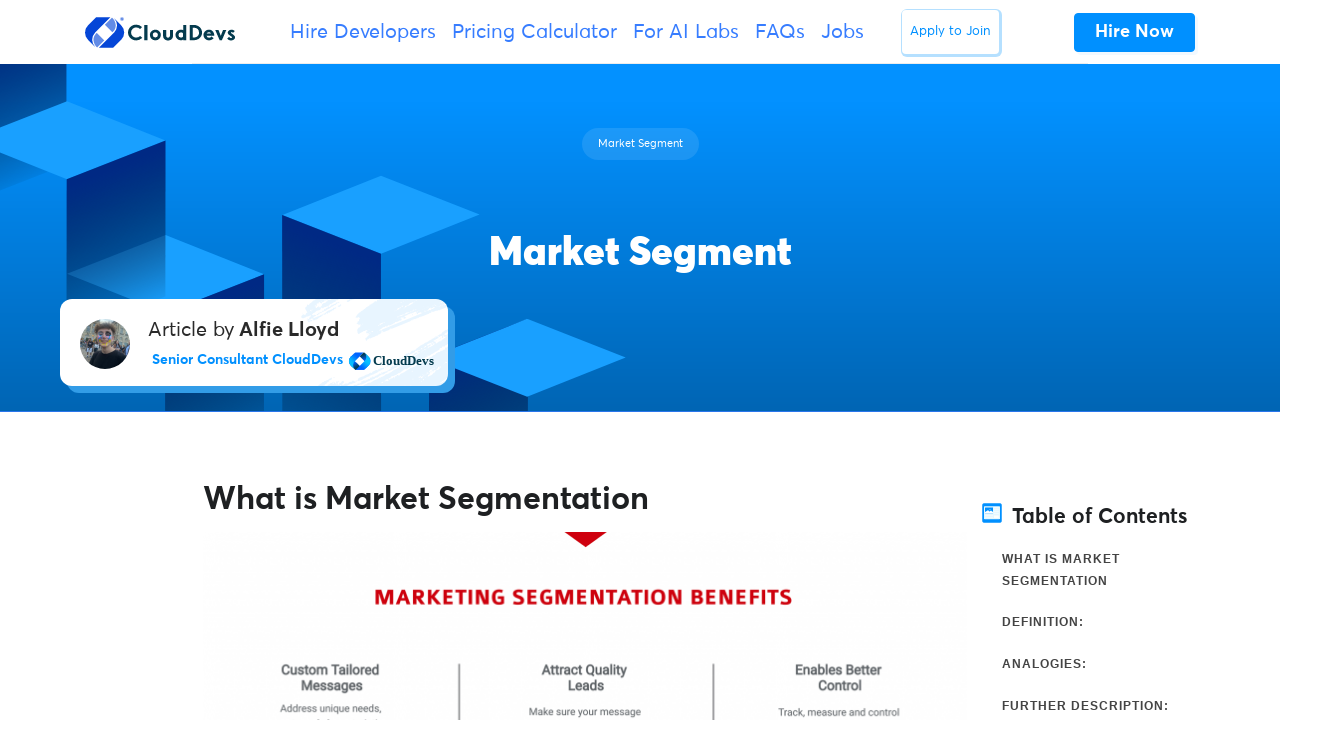

--- FILE ---
content_type: text/html; charset=UTF-8
request_url: https://clouddevs.com/startup/market-segment/
body_size: 19732
content:
<!DOCTYPE html>
<html lang="en">
<head>
<meta http-equiv="Content-Security-Policy" content="upgrade-insecure-requests"> 
<link rel="apple-touch-icon" sizes="180x180" href="/apple-touch-icon.png">
<link rel="icon" type="image/png" sizes="32x32" href="/favicon-32x32.png">
<link rel="icon" type="image/png" sizes="16x16" href="/favicon-16x16.png">
<link rel="manifest" href="/site.webmanifest">
<link rel="mask-icon" href="/safari-pinned-tab.svg" color="#335dec">
<meta name="msapplication-TileColor" content="#ffffff">
<meta name="theme-color" content="#ffffff">
<meta charset="UTF-8">
<meta name="viewport" content="width=device-width, initial-scale=1, maximum-scale=2.0">
<link rel="profile" href="https://gmpg.org/xfn/11">
<link rel="pingback" href="https://clouddevs.com/xmlrpc.php">
<meta name="twitter:card" content="summary">
<meta name="twitter:site" content="@clouddevs">
<meta name="twitter:title" content="CloudDevs - The Largest LATAM Developer Hiring Platform">
<meta name="twitter:description" content="Hire CloudDevs' highly vetted, Latin American developers. Hire remote developers from your time-zone, within 24 hours.">
<meta name="twitter:image" content="https://clouddevs.com/wp-content/uploads/2024/03/twitter-card-website-new.png">
<meta name='robots' content='index, follow, max-image-preview:large, max-snippet:-1, max-video-preview:-1'/>
<title>Market Segment</title>
<meta name="description" content="Market segmentation is the process of dividing a heterogeneous market into distinct and identifiable segments based on shared characteristics, needs, preferences, or behaviors."/>
<link rel="canonical" href="https://clouddevs.com/startup/market-segment/"/>
<script type="application/ld+json" class="yoast-schema-graph">{"@context":"https://schema.org","@graph":[{"@type":"WebPage","@id":"https://clouddevs.com/startup/market-segment/","url":"https://clouddevs.com/startup/market-segment/","name":"Market Segment","isPartOf":{"@id":"https://clouddevs.com/#website"},"primaryImageOfPage":{"@id":"https://clouddevs.com/startup/market-segment/#primaryimage"},"image":{"@id":"https://clouddevs.com/startup/market-segment/#primaryimage"},"thumbnailUrl":"https://clouddevs.com/wp-content/uploads/2024/05/179.jpg","datePublished":"2024-05-18T12:34:07+00:00","dateModified":"2024-05-20T11:41:14+00:00","description":"Market segmentation is the process of dividing a heterogeneous market into distinct and identifiable segments based on shared characteristics, needs, preferences, or behaviors.","breadcrumb":{"@id":"https://clouddevs.com/startup/market-segment/#breadcrumb"},"inLanguage":"en-US","potentialAction":[{"@type":"ReadAction","target":["https://clouddevs.com/startup/market-segment/"]}]},{"@type":"ImageObject","inLanguage":"en-US","@id":"https://clouddevs.com/startup/market-segment/#primaryimage","url":"https://clouddevs.com/wp-content/uploads/2024/05/179.jpg","contentUrl":"https://clouddevs.com/wp-content/uploads/2024/05/179.jpg","width":1080,"height":1080,"caption":"Market Segment"},{"@type":"BreadcrumbList","@id":"https://clouddevs.com/startup/market-segment/#breadcrumb","itemListElement":[{"@type":"ListItem","position":1,"name":"Home","item":"https://clouddevs.com/"},{"@type":"ListItem","position":2,"name":"Startup","item":"https://clouddevs.com/startup/"},{"@type":"ListItem","position":3,"name":"Market Segment"}]},{"@type":"WebSite","@id":"https://clouddevs.com/#website","url":"https://clouddevs.com/","name":"CloudDevs","description":"Hire Top LATAM Developers | Vetted and Ready in 24 Hours","publisher":{"@id":"https://clouddevs.com/#organization"},"potentialAction":[{"@type":"SearchAction","target":{"@type":"EntryPoint","urlTemplate":"https://clouddevs.com/?s={search_term_string}"},"query-input":"required name=search_term_string"}],"inLanguage":"en-US"},{"@type":"Organization","@id":"https://clouddevs.com/#organization","name":"CloudDevs","url":"https://clouddevs.com/","logo":{"@type":"ImageObject","inLanguage":"en-US","@id":"https://clouddevs.com/#/schema/logo/image/","url":"https://clouddevs.com/wp-content/uploads/2021/04/logowithnameflatwhite.jpg","contentUrl":"https://clouddevs.com/wp-content/uploads/2021/04/logowithnameflatwhite.jpg","width":600,"height":600,"caption":"CloudDevs"},"image":{"@id":"https://clouddevs.com/#/schema/logo/image/"}}]}</script>
<link rel="alternate" type="application/rss+xml" title="CloudDevs &raquo; Feed" href="https://clouddevs.com/feed/"/>
<link rel='stylesheet' id='wp-block-library-css' href='https://d2i1lec1hyrmti.cloudfront.net/wp-content/cache/wpfc-minified/llk2nxk1/e7hzj.css' type='text/css' media='all'/>
<style id='wp-block-library-theme-inline-css'>.wp-block-audio figcaption{color:#555;font-size:13px;text-align:center}.is-dark-theme .wp-block-audio figcaption{color:hsla(0,0%,100%,.65)}.wp-block-audio{margin:0 0 1em}.wp-block-code{border:1px solid #ccc;border-radius:4px;font-family:Menlo,Consolas,monaco,monospace;padding:.8em 1em}.wp-block-embed figcaption{color:#555;font-size:13px;text-align:center}.is-dark-theme .wp-block-embed figcaption{color:hsla(0,0%,100%,.65)}.wp-block-embed{margin:0 0 1em}.blocks-gallery-caption{color:#555;font-size:13px;text-align:center}.is-dark-theme .blocks-gallery-caption{color:hsla(0,0%,100%,.65)}.wp-block-image figcaption{color:#555;font-size:13px;text-align:center}.is-dark-theme .wp-block-image figcaption{color:hsla(0,0%,100%,.65)}.wp-block-image{margin:0 0 1em}.wp-block-pullquote{border-bottom:4px solid;border-top:4px solid;color:currentColor;margin-bottom:1.75em}.wp-block-pullquote cite,.wp-block-pullquote footer,.wp-block-pullquote__citation{color:currentColor;font-size:.8125em;font-style:normal;text-transform:uppercase}.wp-block-quote{border-left:.25em solid;margin:0 0 1.75em;padding-left:1em}.wp-block-quote cite,.wp-block-quote footer{color:currentColor;font-size:.8125em;font-style:normal;position:relative}.wp-block-quote.has-text-align-right{border-left:none;border-right:.25em solid;padding-left:0;padding-right:1em}.wp-block-quote.has-text-align-center{border:none;padding-left:0}.wp-block-quote.is-large,.wp-block-quote.is-style-large,.wp-block-quote.is-style-plain{border:none}.wp-block-search .wp-block-search__label{font-weight:700}.wp-block-search__button{border:1px solid #ccc;padding:.375em .625em}:where(.wp-block-group.has-background){padding:1.25em 2.375em}.wp-block-separator.has-css-opacity{opacity:.4}.wp-block-separator{border:none;border-bottom:2px solid;margin-left:auto;margin-right:auto}.wp-block-separator.has-alpha-channel-opacity{opacity:1}.wp-block-separator:not(.is-style-wide):not(.is-style-dots){width:100px}.wp-block-separator.has-background:not(.is-style-dots){border-bottom:none;height:1px}.wp-block-separator.has-background:not(.is-style-wide):not(.is-style-dots){height:2px}.wp-block-table{margin:0 0 1em}.wp-block-table td,.wp-block-table th{word-break:normal}.wp-block-table figcaption{color:#555;font-size:13px;text-align:center}.is-dark-theme .wp-block-table figcaption{color:hsla(0,0%,100%,.65)}.wp-block-video figcaption{color:#555;font-size:13px;text-align:center}.is-dark-theme .wp-block-video figcaption{color:hsla(0,0%,100%,.65)}.wp-block-video{margin:0 0 1em}.wp-block-template-part.has-background{margin-bottom:0;margin-top:0;padding:1.25em 2.375em}</style>
<style id='safe-svg-svg-icon-style-inline-css'>.safe-svg-cover{text-align:center}.safe-svg-cover .safe-svg-inside{display:inline-block;max-width:100%}.safe-svg-cover svg{height:100%;max-height:100%;max-width:100%;width:100%}</style>
<link rel='stylesheet' id='mpp_gutenberg-css' href='https://d2i1lec1hyrmti.cloudfront.net/wp-content/cache/wpfc-minified/qa7926sw/e7hzj.css' type='text/css' media='all'/>
<style id='classic-theme-styles-inline-css'>.wp-block-button__link{color:#fff;background-color:#32373c;border-radius:9999px;box-shadow:none;text-decoration:none;padding:calc(.667em + 2px) calc(1.333em + 2px);font-size:1.125em}.wp-block-file__button{background:#32373c;color:#fff;text-decoration:none}</style>
<style id='global-styles-inline-css'>body{--wp--preset--color--black:#000000;--wp--preset--color--cyan-bluish-gray:#abb8c3;--wp--preset--color--white:#fff;--wp--preset--color--pale-pink:#f78da7;--wp--preset--color--vivid-red:#cf2e2e;--wp--preset--color--luminous-vivid-orange:#ff6900;--wp--preset--color--luminous-vivid-amber:#fcb900;--wp--preset--color--light-green-cyan:#7bdcb5;--wp--preset--color--vivid-green-cyan:#00d084;--wp--preset--color--pale-cyan-blue:#8ed1fc;--wp--preset--color--vivid-cyan-blue:#0693e3;--wp--preset--color--vivid-purple:#9b51e0;--wp--preset--color--primary:#377dff;--wp--preset--color--secondary:#77838f;--wp--preset--color--success:#00c9a7;--wp--preset--color--danger:#de4437;--wp--preset--color--warning:#ffc107;--wp--preset--color--info:#00dffc;--wp--preset--color--dark:#1e2022;--wp--preset--color--light:#f8f9fa;--wp--preset--color--indigo:#2d1582;--wp--preset--gradient--vivid-cyan-blue-to-vivid-purple:linear-gradient(135deg,rgba(6,147,227,1) 0%,rgb(155,81,224) 100%);--wp--preset--gradient--light-green-cyan-to-vivid-green-cyan:linear-gradient(135deg,rgb(122,220,180) 0%,rgb(0,208,130) 100%);--wp--preset--gradient--luminous-vivid-amber-to-luminous-vivid-orange:linear-gradient(135deg,rgba(252,185,0,1) 0%,rgba(255,105,0,1) 100%);--wp--preset--gradient--luminous-vivid-orange-to-vivid-red:linear-gradient(135deg,rgba(255,105,0,1) 0%,rgb(207,46,46) 100%);--wp--preset--gradient--very-light-gray-to-cyan-bluish-gray:linear-gradient(135deg,rgb(238,238,238) 0%,rgb(169,184,195) 100%);--wp--preset--gradient--cool-to-warm-spectrum:linear-gradient(135deg,rgb(74,234,220) 0%,rgb(151,120,209) 20%,rgb(207,42,186) 40%,rgb(238,44,130) 60%,rgb(251,105,98) 80%,rgb(254,248,76) 100%);--wp--preset--gradient--blush-light-purple:linear-gradient(135deg,rgb(255,206,236) 0%,rgb(152,150,240) 100%);--wp--preset--gradient--blush-bordeaux:linear-gradient(135deg,rgb(254,205,165) 0%,rgb(254,45,45) 50%,rgb(107,0,62) 100%);--wp--preset--gradient--luminous-dusk:linear-gradient(135deg,rgb(255,203,112) 0%,rgb(199,81,192) 50%,rgb(65,88,208) 100%);--wp--preset--gradient--pale-ocean:linear-gradient(135deg,rgb(255,245,203) 0%,rgb(182,227,212) 50%,rgb(51,167,181) 100%);--wp--preset--gradient--electric-grass:linear-gradient(135deg,rgb(202,248,128) 0%,rgb(113,206,126) 100%);--wp--preset--gradient--midnight:linear-gradient(135deg,rgb(2,3,129) 0%,rgb(40,116,252) 100%);--wp--preset--font-size--small:13px;--wp--preset--font-size--medium:20px;--wp--preset--font-size--large:36px;--wp--preset--font-size--x-large:42px;--wp--preset--spacing--20:0.44rem;--wp--preset--spacing--30:0.67rem;--wp--preset--spacing--40:1rem;--wp--preset--spacing--50:1.5rem;--wp--preset--spacing--60:2.25rem;--wp--preset--spacing--70:3.38rem;--wp--preset--spacing--80:5.06rem;--wp--preset--shadow--natural:6px 6px 9px rgba(0, 0, 0, 0.2);--wp--preset--shadow--deep:12px 12px 50px rgba(0, 0, 0, 0.4);--wp--preset--shadow--sharp:6px 6px 0px rgba(0, 0, 0, 0.2);--wp--preset--shadow--outlined:6px 6px 0px -3px rgba(255, 255, 255, 1), 6px 6px rgba(0, 0, 0, 1);--wp--preset--shadow--crisp:6px 6px 0px rgba(0, 0, 0, 1);}:where(.is-layout-flex){gap:0.5em;}:where(.is-layout-grid){gap:0.5em;}body .is-layout-flow > .alignleft{float:left;margin-inline-start:0;margin-inline-end:2em;}body .is-layout-flow > .alignright{float:right;margin-inline-start:2em;margin-inline-end:0;}body .is-layout-flow > .aligncenter{margin-left:auto !important;margin-right:auto !important;}body .is-layout-constrained > .alignleft{float:left;margin-inline-start:0;margin-inline-end:2em;}body .is-layout-constrained > .alignright{float:right;margin-inline-start:2em;margin-inline-end:0;}body .is-layout-constrained > .aligncenter{margin-left:auto !important;margin-right:auto !important;}body .is-layout-constrained > :where(:not(.alignleft):not(.alignright):not(.alignfull)){max-width:var(--wp--style--global--content-size);margin-left:auto !important;margin-right:auto !important;}body .is-layout-constrained > .alignwide{max-width:var(--wp--style--global--wide-size);}body .is-layout-flex{display:flex;}body .is-layout-flex{flex-wrap:wrap;align-items:center;}body .is-layout-flex > *{margin:0;}body .is-layout-grid{display:grid;}body .is-layout-grid > *{margin:0;}:where(.wp-block-columns.is-layout-flex){gap:2em;}:where(.wp-block-columns.is-layout-grid){gap:2em;}:where(.wp-block-post-template.is-layout-flex){gap:1.25em;}:where(.wp-block-post-template.is-layout-grid){gap:1.25em;}.has-black-color{color:var(--wp--preset--color--black) !important;}.has-cyan-bluish-gray-color{color:var(--wp--preset--color--cyan-bluish-gray) !important;}.has-white-color{color:var(--wp--preset--color--white) !important;}.has-pale-pink-color{color:var(--wp--preset--color--pale-pink) !important;}.has-vivid-red-color{color:var(--wp--preset--color--vivid-red) !important;}.has-luminous-vivid-orange-color{color:var(--wp--preset--color--luminous-vivid-orange) !important;}.has-luminous-vivid-amber-color{color:var(--wp--preset--color--luminous-vivid-amber) !important;}.has-light-green-cyan-color{color:var(--wp--preset--color--light-green-cyan) !important;}.has-vivid-green-cyan-color{color:var(--wp--preset--color--vivid-green-cyan) !important;}.has-pale-cyan-blue-color{color:var(--wp--preset--color--pale-cyan-blue) !important;}.has-vivid-cyan-blue-color{color:var(--wp--preset--color--vivid-cyan-blue) !important;}.has-vivid-purple-color{color:var(--wp--preset--color--vivid-purple) !important;}.has-black-background-color{background-color:var(--wp--preset--color--black) !important;}.has-cyan-bluish-gray-background-color{background-color:var(--wp--preset--color--cyan-bluish-gray) !important;}.has-white-background-color{background-color:var(--wp--preset--color--white) !important;}.has-pale-pink-background-color{background-color:var(--wp--preset--color--pale-pink) !important;}.has-vivid-red-background-color{background-color:var(--wp--preset--color--vivid-red) !important;}.has-luminous-vivid-orange-background-color{background-color:var(--wp--preset--color--luminous-vivid-orange) !important;}.has-luminous-vivid-amber-background-color{background-color:var(--wp--preset--color--luminous-vivid-amber) !important;}.has-light-green-cyan-background-color{background-color:var(--wp--preset--color--light-green-cyan) !important;}.has-vivid-green-cyan-background-color{background-color:var(--wp--preset--color--vivid-green-cyan) !important;}.has-pale-cyan-blue-background-color{background-color:var(--wp--preset--color--pale-cyan-blue) !important;}.has-vivid-cyan-blue-background-color{background-color:var(--wp--preset--color--vivid-cyan-blue) !important;}.has-vivid-purple-background-color{background-color:var(--wp--preset--color--vivid-purple) !important;}.has-black-border-color{border-color:var(--wp--preset--color--black) !important;}.has-cyan-bluish-gray-border-color{border-color:var(--wp--preset--color--cyan-bluish-gray) !important;}.has-white-border-color{border-color:var(--wp--preset--color--white) !important;}.has-pale-pink-border-color{border-color:var(--wp--preset--color--pale-pink) !important;}.has-vivid-red-border-color{border-color:var(--wp--preset--color--vivid-red) !important;}.has-luminous-vivid-orange-border-color{border-color:var(--wp--preset--color--luminous-vivid-orange) !important;}.has-luminous-vivid-amber-border-color{border-color:var(--wp--preset--color--luminous-vivid-amber) !important;}.has-light-green-cyan-border-color{border-color:var(--wp--preset--color--light-green-cyan) !important;}.has-vivid-green-cyan-border-color{border-color:var(--wp--preset--color--vivid-green-cyan) !important;}.has-pale-cyan-blue-border-color{border-color:var(--wp--preset--color--pale-cyan-blue) !important;}.has-vivid-cyan-blue-border-color{border-color:var(--wp--preset--color--vivid-cyan-blue) !important;}.has-vivid-purple-border-color{border-color:var(--wp--preset--color--vivid-purple) !important;}.has-vivid-cyan-blue-to-vivid-purple-gradient-background{background:var(--wp--preset--gradient--vivid-cyan-blue-to-vivid-purple) !important;}.has-light-green-cyan-to-vivid-green-cyan-gradient-background{background:var(--wp--preset--gradient--light-green-cyan-to-vivid-green-cyan) !important;}.has-luminous-vivid-amber-to-luminous-vivid-orange-gradient-background{background:var(--wp--preset--gradient--luminous-vivid-amber-to-luminous-vivid-orange) !important;}.has-luminous-vivid-orange-to-vivid-red-gradient-background{background:var(--wp--preset--gradient--luminous-vivid-orange-to-vivid-red) !important;}.has-very-light-gray-to-cyan-bluish-gray-gradient-background{background:var(--wp--preset--gradient--very-light-gray-to-cyan-bluish-gray) !important;}.has-cool-to-warm-spectrum-gradient-background{background:var(--wp--preset--gradient--cool-to-warm-spectrum) !important;}.has-blush-light-purple-gradient-background{background:var(--wp--preset--gradient--blush-light-purple) !important;}.has-blush-bordeaux-gradient-background{background:var(--wp--preset--gradient--blush-bordeaux) !important;}.has-luminous-dusk-gradient-background{background:var(--wp--preset--gradient--luminous-dusk) !important;}.has-pale-ocean-gradient-background{background:var(--wp--preset--gradient--pale-ocean) !important;}.has-electric-grass-gradient-background{background:var(--wp--preset--gradient--electric-grass) !important;}.has-midnight-gradient-background{background:var(--wp--preset--gradient--midnight) !important;}.has-small-font-size{font-size:var(--wp--preset--font-size--small) !important;}.has-medium-font-size{font-size:var(--wp--preset--font-size--medium) !important;}.has-large-font-size{font-size:var(--wp--preset--font-size--large) !important;}.has-x-large-font-size{font-size:var(--wp--preset--font-size--x-large) !important;}
.wp-block-navigation a:where(:not(.wp-element-button)){color:inherit;}:where(.wp-block-post-template.is-layout-flex){gap:1.25em;}:where(.wp-block-post-template.is-layout-grid){gap:1.25em;}:where(.wp-block-columns.is-layout-flex){gap:2em;}:where(.wp-block-columns.is-layout-grid){gap:2em;}
.wp-block-pullquote{font-size:1.5em;line-height:1.6;}</style>
<style>.page-list .current_page_item > a{font-weight:bold;}
.page-list-ext{clear:both;}
.page-list-ext{*zoom:1;}
.page-list-ext:before, .page-list-ext:after{display:table;line-height:0;content:"";}
.page-list-ext:after{clear:both;}
.page-list-ext .page-list-ext-item{clear:both;margin:10px 0 30px 0;-webkit-column-break-inside:avoid;page-break-inside:avoid;break-inside:avoid;}
.page-list-ext .page-list-ext-image{float:left;display:inline;margin:5px 15px 15px 0;}
.page-list-ext .page-list-ext-title{clear:none;}
.page-list-cols-2, .page-list-cols-3, .page-list-cols-4, .page-list-cols-5{column-gap:30px;}
.page-list-cols-2{column-count:2;}
.page-list-cols-3{column-count:3;}
.page-list-cols-4{column-count:4;}
.page-list-cols-5{column-count:5;}
@media(max-width:767px){ .page-list-cols-2, .page-list-cols-3, .page-list-cols-4, .page-list-cols-5{column-count:1;}
}</style>
<style>.clearfix{zoom:1}.clearfix:after,.clearfix:before{content:"";display:table}.clearfix:after{clear:both}.rp4wp-related-job_listing>ul,ul.job_listings{border-top:1px solid #eee;margin:0;padding:0}.rp4wp-related-job_listing>ul.loading,ul.job_listings.loading{background:url(https://d2i1lec1hyrmti.cloudfront.net/wp-content/plugins/wp-job-manager/assets/dist/images/ajax-loader.ea183bf2.gif) no-repeat center 32px;border-bottom:1px solid #eee;min-height:96px}.rp4wp-related-job_listing>ul li.job_listing,.rp4wp-related-job_listing>ul li.no_job_listings_found,ul.job_listings li.job_listing,ul.job_listings li.no_job_listings_found{border-bottom:1px solid #eee;list-style:none outside;margin:0;padding:0}.rp4wp-related-job_listing>ul li.job_listing.job_position_filled a,.rp4wp-related-job_listing>ul li.no_job_listings_found.job_position_filled a,ul.job_listings li.job_listing.job_position_filled a,ul.job_listings li.no_job_listings_found.job_position_filled a{opacity:.25}.rp4wp-related-job_listing>ul li.job_listing.no_job_listings_found,.rp4wp-related-job_listing>ul li.no_job_listings_found.no_job_listings_found,ul.job_listings li.job_listing.no_job_listings_found,ul.job_listings li.no_job_listings_found.no_job_listings_found{border-bottom:1px solid #eee;padding:1em}.rp4wp-related-job_listing>ul li.job_listing a,.rp4wp-related-job_listing>ul li.no_job_listings_found a,ul.job_listings li.job_listing a,ul.job_listings li.no_job_listings_found a{zoom:1;border:0;display:block;line-height:1.5em;overflow:hidden;padding:1em 1em 1em 2em;position:relative;text-decoration:none}.rp4wp-related-job_listing>ul li.job_listing a:focus,.rp4wp-related-job_listing>ul li.job_listing a:hover,.rp4wp-related-job_listing>ul li.no_job_listings_found a:focus,.rp4wp-related-job_listing>ul li.no_job_listings_found a:hover,ul.job_listings li.job_listing a:focus,ul.job_listings li.job_listing a:hover,ul.job_listings li.no_job_listings_found a:focus,ul.job_listings li.no_job_listings_found a:hover{background-color:#fcfcfc}.rp4wp-related-job_listing>ul li.job_listing a img.company_logo,.rp4wp-related-job_listing>ul li.no_job_listings_found a img.company_logo,ul.job_listings li.job_listing a img.company_logo,ul.job_listings li.no_job_listings_found a img.company_logo{box-shadow:none;float:left;height:42px;left:1em;margin-right:1em;position:absolute;vertical-align:middle;width:42px}.rp4wp-related-job_listing>ul li.job_listing a div.location,.rp4wp-related-job_listing>ul li.job_listing a div.position,.rp4wp-related-job_listing>ul li.job_listing a ul.meta,.rp4wp-related-job_listing>ul li.no_job_listings_found a div.location,.rp4wp-related-job_listing>ul li.no_job_listings_found a div.position,.rp4wp-related-job_listing>ul li.no_job_listings_found a ul.meta,ul.job_listings li.job_listing a div.location,ul.job_listings li.job_listing a div.position,ul.job_listings li.job_listing a ul.meta,ul.job_listings li.no_job_listings_found a div.location,ul.job_listings li.no_job_listings_found a div.position,ul.job_listings li.no_job_listings_found a ul.meta{box-sizing:border-box}.rp4wp-related-job_listing>ul li.job_listing a div.position,.rp4wp-related-job_listing>ul li.no_job_listings_found a div.position,ul.job_listings li.job_listing a div.position,ul.job_listings li.no_job_listings_found a div.position{float:left;line-height:1.5em;padding:0 0 0 42px;width:55%}.rp4wp-related-job_listing>ul li.job_listing a div.position h3,.rp4wp-related-job_listing>ul li.no_job_listings_found a div.position h3,ul.job_listings li.job_listing a div.position h3,ul.job_listings li.no_job_listings_found a div.position h3{font-size:inherit;line-height:inherit;margin:0;padding:0}.rp4wp-related-job_listing>ul li.job_listing a div.position .company,.rp4wp-related-job_listing>ul li.no_job_listings_found a div.position .company,ul.job_listings li.job_listing a div.position .company,ul.job_listings li.no_job_listings_found a div.position .company{color:#999}.rp4wp-related-job_listing>ul li.job_listing a div.position .company .tagline,.rp4wp-related-job_listing>ul li.no_job_listings_found a div.position .company .tagline,ul.job_listings li.job_listing a div.position .company .tagline,ul.job_listings li.no_job_listings_found a div.position .company .tagline{margin-left:.5em}.rp4wp-related-job_listing>ul li.job_listing a div.location,.rp4wp-related-job_listing>ul li.no_job_listings_found a div.location,ul.job_listings li.job_listing a div.location,ul.job_listings li.no_job_listings_found a div.location{color:#999;float:left;line-height:1.5em;padding:0 0 0 1em;text-align:left;width:25%}.rp4wp-related-job_listing>ul li.job_listing a .meta,.rp4wp-related-job_listing>ul li.no_job_listings_found a .meta,ul.job_listings li.job_listing a .meta,ul.job_listings li.no_job_listings_found a .meta{color:#999;float:right;line-height:1.5em;list-style:none outside;margin:0;padding:0 0 0 1em;text-align:right;width:20%}.rp4wp-related-job_listing>ul li.job_listing a .meta li,.rp4wp-related-job_listing>ul li.no_job_listings_found a .meta li,ul.job_listings li.job_listing a .meta li,ul.job_listings li.no_job_listings_found a .meta li{display:block;list-style:none outside;margin:0}.rp4wp-related-job_listing>ul li.job_listing a .meta .job-type,.rp4wp-related-job_listing>ul li.no_job_listings_found a .meta .job-type,ul.job_listings li.job_listing a .meta .job-type,ul.job_listings li.no_job_listings_found a .meta .job-type{font-weight:700}.rp4wp-related-job_listing>ul li.job_listing.job_position_featured a,.rp4wp-related-job_listing>ul li.no_job_listings_found.job_position_featured a,ul.job_listings li.job_listing.job_position_featured a,ul.job_listings li.no_job_listings_found.job_position_featured a{background:#fefee5}.rp4wp-related-job_listing>ul li.job_listing.job_position_featured a:focus,.rp4wp-related-job_listing>ul li.job_listing.job_position_featured a:hover,.rp4wp-related-job_listing>ul li.no_job_listings_found.job_position_featured a:focus,.rp4wp-related-job_listing>ul li.no_job_listings_found.job_position_featured a:hover,ul.job_listings li.job_listing.job_position_featured a:focus,ul.job_listings li.job_listing.job_position_featured a:hover,ul.job_listings li.no_job_listings_found.job_position_featured a:focus,ul.job_listings li.no_job_listings_found.job_position_featured a:hover{background-color:#fefed8}.widget ul.job_listings li.job_listing a{padding:1em 0}.widget ul.job_listings li.job_listing .image{float:left}.widget ul.job_listings li.job_listing .image img{left:0;position:relative}.widget ul.job_listings li.job_listing .content{overflow:hidden}.widget ul.job_listings li.job_listing .position{float:none;padding:0;width:auto}.widget ul.job_listings li.job_listing ul.meta{float:none;margin:0;padding:0;text-align:left;width:auto}.widget ul.job_listings li.job_listing ul.meta li{display:inline;float:none;font-weight:400;margin:0 .5em 0 0;padding:0}.widget ul.job_listings li.job_listing ul.meta li:after{content:"‣";padding:0 0 0 .5em}.widget ul.job_listings li.job_listing ul.meta li:last-child:after{content:""}.job-manager .job-type,.job-types .job-type,.job_listing .job-type{color:#f08d3c}.job-manager .full-time,.job-types .full-time,.job_listing .full-time{color:#90da36}.job-manager .part-time,.job-types .part-time,.job_listing .part-time{color:#f08d3c}.job-manager .temporary,.job-types .temporary,.job_listing .temporary{color:#d93674}.job-manager .freelance,.job-types .freelance,.job_listing .freelance{color:#39c}.job-manager .internship,.job-types .internship,.job_listing .internship{color:#6033cc}@media only screen and (max-width:767px){ul.job_listings li.job_listing a,ul.job_listings li.no_job_listings_found a{padding:1em}ul.job_listings li.job_listing a img.company_logo,ul.job_listings li.no_job_listings_found a img.company_logo{visibility:hidden}ul.job_listings li.job_listing a div.position,ul.job_listings li.no_job_listings_found a div.position{float:left;padding:0;width:60%}ul.job_listings li.job_listing a div.location,ul.job_listings li.no_job_listings_found a div.location{float:right;font-size:.75em;line-height:2em;padding:0 0 0 1em;text-align:right;width:40%}ul.job_listings li.job_listing a .meta,ul.job_listings li.no_job_listings_found a .meta{float:right;font-size:.75em;line-height:2em;width:40%}ul.job_listings li.job_listing a .meta li,ul.job_listings li.no_job_listings_found a .meta li{font-size:1em}}.twenty-eleven ul.job_listings li.job_listing,.twenty-eleven ul.job_listings li.no_job_listings_found{padding:0!important}</style>
<link rel='stylesheet' id='fontawesome-css' href='https://d2i1lec1hyrmti.cloudfront.net/wp-content/cache/wpfc-minified/q7wp4x7o/e7hzj.css' type='text/css' media='all'/>
<link rel='stylesheet' id='front-style-css' href='https://d2i1lec1hyrmti.cloudfront.net/wp-content/cache/wpfc-minified/2xvqco1h/e7hzk.css' type='text/css' media='all'/>
<link rel='stylesheet' id='my-custom-style-css' href='https://d2i1lec1hyrmti.cloudfront.net/wp-content/cache/wpfc-minified/l90yg5bv/e7hzk.css' type='text/css' media='all'/>
<link rel='stylesheet' id='theme-blue-colorsx-css' href='https://d2i1lec1hyrmti.cloudfront.net/wp-content/cache/wpfc-minified/m0v7qewz/e7hzk.css' type='text/css' media='all'/>
<link rel='stylesheet' id='enlighterjs-css' href='https://d2i1lec1hyrmti.cloudfront.net/wp-content/cache/wpfc-minified/8x9o4ll9/e7hzj.css' type='text/css' media='all'/>
<link rel="https://api.w.org/" href="https://clouddevs.com/wp-json/"/><link rel="alternate" type="application/json" href="https://clouddevs.com/wp-json/wp/v2/pages/56014"/><link rel="EditURI" type="application/rsd+xml" title="RSD" href="https://clouddevs.com/xmlrpc.php?rsd"/>
<meta name="generator" content="WordPress 6.4.7"/>
<link rel='shortlink' href='https://clouddevs.com/?p=56014'/>
<link rel="alternate" type="application/json+oembed" href="https://clouddevs.com/wp-json/oembed/1.0/embed?url=https%3A%2F%2Fclouddevs.com%2Fstartup%2Fmarket-segment%2F"/>
<link rel="alternate" type="text/xml+oembed" href="https://clouddevs.com/wp-json/oembed/1.0/embed?url=https%3A%2F%2Fclouddevs.com%2Fstartup%2Fmarket-segment%2F&#038;format=xml"/>
<style id="ez-toc-inline-css">#ez-toc-container{background:#f9f9f9;border:1px solid #aaa;border-radius:4px;-webkit-box-shadow:0 1px 1px rgba(0,0,0,.05);box-shadow:0 1px 1px rgba(0,0,0,.05);display:table;margin-bottom:1em;padding:10px 20px 10px 10px;position:relative;width:auto}div.ez-toc-widget-container{padding:0;position:relative}#ez-toc-container.ez-toc-light-blue{background:#edf6ff}#ez-toc-container.ez-toc-white{background:#fff}#ez-toc-container.ez-toc-black{background:#000}#ez-toc-container.ez-toc-transparent{background:none}div.ez-toc-widget-container ul{display:block}div.ez-toc-widget-container li{border:none;padding:0}div.ez-toc-widget-container ul.ez-toc-list{padding:10px}#ez-toc-container ul ul,.ez-toc div.ez-toc-widget-container ul ul{margin-left:1.5em}#ez-toc-container li,#ez-toc-container ul{padding:0}#ez-toc-container li,#ez-toc-container ul,#ez-toc-container ul li,div.ez-toc-widget-container,div.ez-toc-widget-container li{background:0 0;list-style:none;line-height:1.6;margin:0;overflow:hidden;z-index:1}#ez-toc-container .ez-toc-title{text-align:left;line-height:1.45;margin:0;padding:0}.ez-toc-title-container{display:table;width:100%}.ez-toc-title,.ez-toc-title-toggle{display:inline;text-align:left;vertical-align:middle}.ez-toc-btn,.ez-toc-glyphicon{display:inline-block;font-weight:400}#ez-toc-container.ez-toc-black a,#ez-toc-container.ez-toc-black a:visited,#ez-toc-container.ez-toc-black p.ez-toc-title{color:#fff}#ez-toc-container div.ez-toc-title-container+ul.ez-toc-list{margin-top:1em}.ez-toc-wrap-left{margin:0 auto 1em 0!important}.ez-toc-wrap-left-text{float:left}.ez-toc-wrap-right{margin:0 0 1em auto!important}.ez-toc-wrap-right-text{float:right}#ez-toc-container a{color:#444;box-shadow:none;text-decoration:none;text-shadow:none;display:inline-flex;align-items:stretch;flex-wrap:nowrap}#ez-toc-container a:visited{color:#9f9f9f}#ez-toc-container a:hover{text-decoration:underline}#ez-toc-container a.ez-toc-toggle{display:flex;align-items:center}.ez-toc-widget-container ul.ez-toc-list li::before{content:' ';position:absolute;left:0;right:0;height:30px;line-height:30px;z-index:-1}.ez-toc-widget-container ul.ez-toc-list li.active{background-color:#ededed}.ez-toc-widget-container li.active>a{font-weight:900}.ez-toc-btn{padding:6px 12px;margin-bottom:0;font-size:14px;line-height:1.428571429;text-align:center;white-space:nowrap;vertical-align:middle;cursor:pointer;background-image:none;border:1px solid transparent;border-radius:4px;-webkit-user-select:none;-moz-user-select:none;-ms-user-select:none;-o-user-select:none;user-select:none}.ez-toc-btn:focus{outline:#333 dotted thin;outline:-webkit-focus-ring-color auto 5px;outline-offset:-2px}.ez-toc-btn:focus,.ez-toc-btn:hover{color:#333;text-decoration:none}.ez-toc-btn.active,.ez-toc-btn:active{background-image:none;outline:0;-webkit-box-shadow:inset 0 3px 5px rgba(0,0,0,.125);box-shadow:inset 0 3px 5px rgba(0,0,0,.125)}.ez-toc-btn-default{color:#333;background-color:#fff;-webkit-box-shadow:inset 0 1px 0 rgba(255,255,255,.15),0 1px 1px rgba(0,0,0,.075);box-shadow:inset 0 1px 0 rgba(255,255,255,.15),0 1px 1px rgba(0,0,0,.075);text-shadow:0 1px 0 #fff;background-image:-webkit-gradient(linear,left 0,left 100%,from(#fff),to(#e0e0e0));background-image:-webkit-linear-gradient(top,#fff 0,#e0e0e0 100%);background-image:-moz-linear-gradient(top,#fff 0,#e0e0e0 100%);background-image:linear-gradient(to bottom,#fff 0,#e0e0e0 100%);background-repeat:repeat-x;border-color:#ccc}.ez-toc-btn-default.active,.ez-toc-btn-default:active,.ez-toc-btn-default:focus,.ez-toc-btn-default:hover{color:#333;background-color:#ebebeb;border-color:#adadad}.ez-toc-btn-default.active,.ez-toc-btn-default:active{background-image:none;background-color:#e0e0e0;border-color:#dbdbdb}.ez-toc-btn-sm,.ez-toc-btn-xs{padding:5px 10px;font-size:12px;line-height:1.5;border-radius:3px}.ez-toc-btn-xs{padding:1px 5px}.ez-toc-btn-default:active{-webkit-box-shadow:inset 0 3px 5px rgba(0,0,0,.125);box-shadow:inset 0 3px 5px rgba(0,0,0,.125)}.btn.active,.ez-toc-btn:active{background-image:none}.ez-toc-btn-default:focus,.ez-toc-btn-default:hover{background-color:#e0e0e0;background-position:0 -15px}.ez-toc-pull-right{float:right!important;margin-left:10px}#ez-toc-container label.cssicon,#ez-toc-widget-container label.cssicon{height:30px}.ez-toc-glyphicon{position:relative;top:1px;font-family:'Glyphicons Halflings';-webkit-font-smoothing:antialiased;font-style:normal;line-height:1;-moz-osx-font-smoothing:grayscale}.ez-toc-glyphicon:empty{width:1em}.ez-toc-toggle i.ez-toc-glyphicon,label.cssicon .ez-toc-glyphicon:empty{font-size:16px;margin-left:2px}#ez-toc-container input,.ez-toc-toggle #item{position:absolute;left:-999em}#ez-toc-container input[type=checkbox]:checked+nav,#ez-toc-widget-container input[type=checkbox]:checked+nav{opacity:0;max-height:0;border:none;display:none}#ez-toc-container .ez-toc-js-icon-con,#ez-toc-container label{position:relative;cursor:pointer;display:initial}#ez-toc-container .ez-toc-js-icon-con,#ez-toc-container .ez-toc-toggle label,.ez-toc-cssicon{float:right;position:relative;font-size:16px;padding:0;border:1px solid #999191;border-radius:5px;cursor:pointer;left:10px;width:35px}div#ez-toc-container .ez-toc-title{display:initial}.ez-toc-wrap-center{margin:0 auto 1em!important}#ez-toc-container a.ez-toc-toggle{color:#444;background:inherit;border:inherit}#ez-toc-container .eztoc-toggle-hide-by-default,label.cssiconcheckbox{display:none}.ez-toc-widget-container ul li a{padding-left:10px;display:inline-flex;align-items:stretch;flex-wrap:nowrap}.ez-toc-widget-container ul.ez-toc-list li{height:auto!important}.ez-toc-icon-toggle-span{display:flex;align-items:center;width:35px;height:30px;justify-content:center;direction:ltr}div#ez-toc-container .ez-toc-title{font-size:120%;}div#ez-toc-container .ez-toc-title{font-weight:500;}div#ez-toc-container ul li{font-size:95%;}div#ez-toc-container ul li{font-weight:500;}div#ez-toc-container nav ul ul li{font-size:90%;}div#ez-toc-container{width:100%;}</style><link rel="icon" href="https://d2i1lec1hyrmti.cloudfront.net/wp-content/uploads/2021/04/cropped-favicon196x196-32x32.png" sizes="32x32"/>
<link rel="icon" href="https://d2i1lec1hyrmti.cloudfront.net/wp-content/uploads/2021/04/cropped-favicon196x196-192x192.png" sizes="192x192"/>
<link rel="apple-touch-icon" href="https://d2i1lec1hyrmti.cloudfront.net/wp-content/uploads/2021/04/cropped-favicon196x196-180x180.png"/>
<meta name="msapplication-TileImage" content="https://clouddevs.com/wp-content/uploads/2021/04/cropped-favicon196x196-270x270.png"/>
<style id="wp-custom-css">body{color:var(--dark);font-family:Inter, sans-serif;font-size:20px;line-height:28px;}
.small-text{text-align:left;font-size:18px;line-height:24px;}
h6{margin-top:0;margin-bottom:7px;font-size:18px;font-weight:600;line-height:24px;}
.xx .text-span-11{font-size:20px;font-weight:400;}
.accordion-content p{color:black}
@media screen and (max-width:991px){
.talent-list{display:none;}
}
.custom-callout{background-color:#fef3ee;padding:2rem;border-radius:1rem;margin:2rem 0;font-family:'Poppins', sans-serif;}
.custom-callout.blue{background-color:#F4F0FA;padding:2rem;border-radius:1rem;margin:2rem 0;font-family:'Poppins', sans-serif;}
.custom-callout .callout-title{color:#d93c3c;background-image:linear-gradient(to top, rgba(207, 109, 53, 0.6) 60%, rgba(207, 109, 53, 0.6) 40%);font-family:inherit !important;font-size:21px;line-height:1.2;font-weight:600;display:inline;background-size:100% 0.4em;background-repeat:no-repeat;background-position:left bottom;box-decoration-break:clone;-webkit-box-decoration-break:clone;}
.custom-callout.blue .callout-title{background-image:linear-gradient(to top, rgba(248, 200, 60, 0.6) 60%, rgba(248, 200, 60, 0.6) 40%);color:#7748C2 !important;font-family:inherit !important;font-size:21px;line-height:1.2;font-weight:600;display:inline;background-size:100% 0.4em;background-repeat:no-repeat;background-position:left bottom;box-decoration-break:clone;-webkit-box-decoration-break:clone;}
.custom-callout .callout-title::after{content:'';display:block;height:0.5rem;background-color:#f0a282;width:100%;position:absolute;bottom:-0.2rem;left:0;z-index:-1;}
.custom-callout ul{list-style:none;padding-left:0;margin:0;}
.custom-callout li{font-size:1.5rem;margin-bottom:1.5rem;position:relative;padding-left:2.5rem;font-weight:600;color:#CF3535 !important;}
.custom-callout.blue li{color:#7748C2 !important;}
.custom-callout li::before{content:"";position:absolute;left:0;top:11px;width:15px;height:15px;border-radius:50%;border:4px solid #EE4E34;}
.custom-callout.blue li::before{border-color:#7748C2 !Important;}</style>
<script data-wpfc-render="false">var Wpfcll={s:[],osl:0,scroll:false,i:function(){Wpfcll.ss();window.addEventListener('load',function(){let observer=new MutationObserver(mutationRecords=>{Wpfcll.osl=Wpfcll.s.length;Wpfcll.ss();if(Wpfcll.s.length > Wpfcll.osl){Wpfcll.ls(false);}});observer.observe(document.getElementsByTagName("html")[0],{childList:true,attributes:true,subtree:true,attributeFilter:["src"],attributeOldValue:false,characterDataOldValue:false});Wpfcll.ls(true);});window.addEventListener('scroll',function(){Wpfcll.scroll=true;Wpfcll.ls(false);});window.addEventListener('resize',function(){Wpfcll.scroll=true;Wpfcll.ls(false);});window.addEventListener('click',function(){Wpfcll.scroll=true;Wpfcll.ls(false);});},c:function(e,pageload){var w=document.documentElement.clientHeight || body.clientHeight;var n=0;if(pageload){n=0;}else{n=(w > 800) ? 800:200;n=Wpfcll.scroll ? 800:n;}var er=e.getBoundingClientRect();var t=0;var p=e.parentNode ? e.parentNode:false;if(typeof p.getBoundingClientRect=="undefined"){var pr=false;}else{var pr=p.getBoundingClientRect();}if(er.x==0 && er.y==0){for(var i=0;i < 10;i++){if(p){if(pr.x==0 && pr.y==0){if(p.parentNode){p=p.parentNode;}if(typeof p.getBoundingClientRect=="undefined"){pr=false;}else{pr=p.getBoundingClientRect();}}else{t=pr.top;break;}}};}else{t=er.top;}if(w - t+n > 0){return true;}return false;},r:function(e,pageload){var s=this;var oc,ot;try{oc=e.getAttribute("data-wpfc-original-src");ot=e.getAttribute("data-wpfc-original-srcset");originalsizes=e.getAttribute("data-wpfc-original-sizes");if(s.c(e,pageload)){if(oc || ot){if(e.tagName=="DIV" || e.tagName=="A" || e.tagName=="SPAN"){e.style.backgroundImage="url("+oc+")";e.removeAttribute("data-wpfc-original-src");e.removeAttribute("data-wpfc-original-srcset");e.removeAttribute("onload");}else{if(oc){e.setAttribute('src',oc);}if(ot){e.setAttribute('srcset',ot);}if(originalsizes){e.setAttribute('sizes',originalsizes);}if(e.getAttribute("alt") && e.getAttribute("alt")=="blank"){e.removeAttribute("alt");}e.removeAttribute("data-wpfc-original-src");e.removeAttribute("data-wpfc-original-srcset");e.removeAttribute("data-wpfc-original-sizes");e.removeAttribute("onload");if(e.tagName=="IFRAME"){var y="https://www.youtube.com/embed/";if(navigator.userAgent.match(/\sEdge?\/\d/i)){e.setAttribute('src',e.getAttribute("src").replace(/.+\/templates\/youtube\.html\#/,y));}e.onload=function(){if(typeof window.jQuery !="undefined"){if(jQuery.fn.fitVids){jQuery(e).parent().fitVids({customSelector:"iframe[src]"});}}var s=e.getAttribute("src").match(/templates\/youtube\.html\#(.+)/);if(s){try{var i=e.contentDocument || e.contentWindow;if(i.location.href=="about:blank"){e.setAttribute('src',y+s[1]);}}catch(err){e.setAttribute('src',y+s[1]);}}}}}}else{if(e.tagName=="NOSCRIPT"){if(typeof window.jQuery !="undefined"){if(jQuery(e).attr("data-type")=="wpfc"){e.removeAttribute("data-type");jQuery(e).after(jQuery(e).text());}}}}}}catch(error){console.log(error);console.log("==>",e);}},ss:function(){var i=Array.prototype.slice.call(document.getElementsByTagName("img"));var f=Array.prototype.slice.call(document.getElementsByTagName("iframe"));var d=Array.prototype.slice.call(document.getElementsByTagName("div"));var a=Array.prototype.slice.call(document.getElementsByTagName("a"));var s=Array.prototype.slice.call(document.getElementsByTagName("span"));var n=Array.prototype.slice.call(document.getElementsByTagName("noscript"));this.s=i.concat(f).concat(d).concat(a).concat(s).concat(n);},ls:function(pageload){var s=this;[].forEach.call(s.s,function(e,index){s.r(e,pageload);});}};document.addEventListener('DOMContentLoaded',function(){wpfci();});function wpfci(){Wpfcll.i();}</script>
</head>
<body class="page-template page-template-template-startup-topic-pages page-template-template-startup-topic-pages-php page page-id-56014 page-child parent-pageid-44509 wp-custom-logo wp-embed-responsive front-align-wide wpjm-activated front">
<div id="page" class="hfeed site">
<header id="header" class="u-header u-header--abs-top-md u-header--show-hide-md u-header--bg-transparent u-header-center-aligned-nav u-header--navbar-bg">
<div id="searchPushTop" class="u-search-push-top u-unfold--jquery-slide u-unfold--hidden" style="display: none;"></div><div class="u-header__section bg-primary">
<div id="logoAndNav" class="container" style="padding-top: 10px; padding-bottom: 10px;">
<nav class="navbar js-mega-menu navbar-expand-md u-header__navbar u-header__navbar--no-space hs-menu-initialized hs-menu-horizontal" data-dropdown-trigger="click">
<div class="u-header-center-aligned-nav__col"><a class="navbar-brand u-header__navbar-brand" href="https://clouddevs.com"><img src="https://d2i1lec1hyrmti.cloudfront.net/wp-content/uploads/2021/04/newblue.svg" alt="CloudDevs - Hire Senior LATAM Developers within 24 Hours" style="width:150px;height:31px;"> </a> <button type="button" class="navbar-toggler btn u-hamburger" aria-label="Toggle navigation" data-toggle="collapse" data-target="#navBar"> <span id="hamburgerTrigger" class="u-hamburger__box"> <span class="u-hamburger__inner"></span> </span> </button></div><div id="navBar" class="collapse navbar-collapse u-header__navbar-collapse"> <ul id="menu-header-menu" class="navbar-nav u-header__navbar-nav"><li id="menu-item-15789" class="menu-item menu-item-type-custom menu-item-object-custom menu-item-15789 nav-item u-header__nav-item"><a href="/" class="nav-link w-nav-link">Hire Developers</a></li> <li id="menu-item-10756" class="menu-item menu-item-type-custom menu-item-object-custom menu-item-10756 nav-item u-header__nav-item"><a href="/pricing/" class="nav-link w-nav-link">Pricing Calculator</a></li> <li id="menu-item-73845" class="menu-item menu-item-type-custom menu-item-object-custom menu-item-73845 nav-item u-header__nav-item"><a href="https://clouddevs.com/llm-training/" class="nav-link w-nav-link">For AI Labs</a></li> <li id="menu-item-10757" class="menu-item menu-item-type-custom menu-item-object-custom menu-item-10757 nav-item u-header__nav-item"><a href="https://clouddevs.com/faqs/" class="nav-link w-nav-link">FAQs</a></li> <li id="menu-item-67697" class="menu-item menu-item-type-post_type menu-item-object-page menu-item-67697 nav-item u-header__nav-item"><a href="https://clouddevs.com/jobs/" class="nav-link w-nav-link">Jobs</a></li> <li id="menu-item-13970" class="applytojoin menu-item menu-item-type-custom menu-item-object-custom menu-item-13970 nav-item u-header__nav-item"><a href="https://clouddevs.com/apply-as-developer/" class="nav-link w-nav-link">Apply to Join</a></li> </ul></div><div class="u-header-center-aligned-nav__col u-header-center-aligned-nav__col-last-item">
<a href="/connect/" class="fgb-button btn fgb-button--align-center btn-primary">
<div class="fgb-button--inner">Hire Now</div></a></div></nav></div></div><script type="application/ld+json">{
"@context": "https://schema.org",
"@type": "Organization",
"name": "Hire Latam Developers - CloudDevs",
"alternateName": "CloudDevs",
"url": "https://www.clouddevs.com/",
"logo": "https://www.clouddevs.com/logo.png",
"contactPoint": {
"@type": "ContactPoint",
"telephone": "",
"contactType": "customer service",
"areaServed": ["us", "mx", "co", "ar", "cl", "pe", "uy", "ec", "gt", "do", "sv", "hn", "pa", "bo", "py"],
"availableLanguage": "en"
},
"sameAs": [
"https://www.linkedin.com/company/cloud-devs",
"https://twitter.com/clouddevs",
"https://www.instagram.com/clouddevs"
]
}</script>
</header>
<main id="content" role="main"><style>@media screen and (min-width:1200px){
.xxcon-mid #ez-toc-container{display:none;}
}
.banner_box_rp{position:absolute;bottom:26px;left:60px;box-shadow:7px 7px 0px 0px #329CE7;border-radius:12px;width:388px;}
.banner_box_rp a{display:flex;align-items:center;padding:15px 23px 12px 20px;}
.banner_box_left_rp{width:50px;}
.banner_box_left_img_rp{}
.banner_box_left_img_rp img{width:100%;border-radius:100px;}
.banner_box_right_rp{width:calc(100% - 50px);padding-left:18px;}
.banner_box_right_title_rp{color:#2A2A2A;font-size:20px;font-weight:400;line-height:160%;}
.banner_box_right_title_rp span{font-weight:700;margin-left:4px;}
.banner_box_grid_rp{display:flex;align-items:center;}
.banner_box_grid_in_rp{display:flex;align-items:center;padding-right:5px;}
.banner_box_grid_img_rp{}
.banner_box_grid_img_rp img{width:100%;}
.banner_box_grid_info_rp{color:#0090FF;font-feature-settings:'clig'off, 'liga'off;font-weight:600;padding-left:4px;font-size:14px;white-space:nowrap;line-height:140%;margin:0;overflow:hidden;text-overflow:ellipsis;max-width:200px;}
.our_right_title_change_v1{color:#0090FF;font-feature-settings:'clig'off, 'liga'off;font-family:AvertaStd-ExtraBold;font-size:20px;font-weight:400;line-height:140%;}
.our_right_img_v1{padding:24px 20px 0 19px;}
.our_right_img_v1 img{width:100%;border-radius:5px;}
.hire_right_box_rp{}
.hire_right_title_rp{padding-top:58px;color:#2A2A2A;text-align:center;font-feature-settings:'clig'off, 'liga'off;font-size:16px;font-weight:800;line-height:140%;letter-spacing:1.5px;text-transform:uppercase;}
.hire_right_box_in_rp{margin-top:12px;border-radius:12px;border:1px solid #E7EAF3;background:#FFF;box-shadow:0px 3px 6px 0px rgba(140, 152, 164, 0.25);}
.hire_right_img_rp{}
.hire_right_img_rp img{width:100%;border-radius:12px;}
.hire_right_grid_bottom_rp{padding:19px 17px;border-radius:0 0 12px 12px;border-top:none;background:#FFF;}
.hire_right_grid_info_rp{color:#2A2A2A;font-feature-settings:'clig'off, 'liga'off;font-size:25px;font-weight:700;line-height:140%;}
.hire_bottom_grid_in_rp{display:flex;align-items:center;padding-bottom:8px;}
.hire_bottom_grid_img_rp{}
.hire_bottom_grid_img_rp img{max-width:100%;}
.hire_bottom_grid_subtitle_rp{color:#0090FF;font-feature-settings:'clig'off, 'liga'off;font-size:16px;font-weight:600;line-height:150%;}
.hire_bottom_grid_rp{display:flex;align-items:center;justify-content:space-between;padding-top:8px;border-top:1px solid #E7EAF3;}
.hire_bottom_grid_title_rp{color:#2A2A2A;text-align:center;font-feature-settings:'clig'off, 'liga'off;font-size:16px;font-weight:400;line-height:140%;}
.hire_bottom_grid_img_rp{}
.hire_bottom_grid_img_rp img{width:100%;}
.hire_right_box_rp{-webkit-transition:all 0.3s linear;-moz-transition:all 0.3s linear;-o-transition:all 0.3s linear;-ms-transition:all 0.3s linear;transition:all 0.3s linear;}
.hire_right_box_in_rp{-webkit-transition:all 0.3s linear;-moz-transition:all 0.3s linear;-o-transition:all 0.3s linear;-ms-transition:all 0.3s linear;transition:all 0.3s linear;}
.hire_bottom_btn_rp{padding-top:10px;opacity:0;-webkit-transition:all 0.3s linear;-moz-transition:all 0.3s linear;-o-transition:all 0.3s linear;-ms-transition:all 0.3s linear;transition:all 0.3s linear;position:absolute;width:100%;left:0;padding:10px 17px;}
.hire_bottom_btn_rp a{width:100%;padding:14px;border-radius:8px;font-size:16px;font-weight:700;}
.hire_right_box_rp:hover .hire_bottom_btn_rp{opacity:1;}
.hire_right_box_rp:hover .hire_right_box_in_rp{padding-bottom:64px;}
.about_block_rp{padding-top:74px;padding-bottom:50px;}
.about_block_in_rp{}
.about_middle_rp{}
.about_box_rp{border-radius:12px;background:#E7FAFF;padding:30px 39px 36px 26px;display:flex;align-items:center;max-width:975px;margin:auto;}
.about_box_left_rp{width:232px;}
.about_box_left_title_rp{color:#2A2A2A;text-align:center;font-feature-settings:'clig'off, 'liga'off;font-size:16px;font-weight:400;line-height:140%;padding-top:16px;}
.about_box_left_img_rp{}
.about_box_left_img_rp img{width:100%;border-radius:12px;}
.about_box_left_in_img_rp{}
.about_box_left_in_img_rp img{width:100%;}
.about_box_right_rp{width:calc(100% - 232px);padding-left:35px;}
.about_box_right_in_rp{}
.about_box_right_in_rp a{display:flex;align-items:center;border-bottom:1px solid #BCE0FF;;}
.about_box_right_subtitle_rp{color:#2A2A2A;text-align:center;font-feature-settings:'clig'off, 'liga'off;font-size:16px;font-weight:400;line-height:140%;padding-right:8px;}
.about_box_right_title_rp{color:#2A2A2A;text-align:center;font-feature-settings:'clig'off, 'liga'off;font-size:32px;font-weight:800;line-height:140%;letter-spacing:1.5px;padding-right:12px;}
.about_box_right_grid_rp{display:flex;align-items:center;}
.about_box_right_grid_img_rp{}
.about_box_right_grid_img_rp img{width:100%;}
.about_box_right_grid_info_rp{color:#0090FF;font-feature-settings:'clig'off, 'liga'off;font-size:16px;font-weight:600;line-height:150%;padding-left:4px;}
.about_box_right_middle_rp{display:flex;align-items:center;padding-top:18px;}
.about_box_right_middle_country_rp{display:flex;align-items:center;padding-right:20px;}
.about_box_right_middle_country_img_rp{width:16px;}
.about_box_right_middle_country_img_rp img{width:100%;border-radius:45px;}
.about_box_right_middle_country_info_rp{color:#2A2A2A;text-align:center;font-feature-settings:'clig'off, 'liga'off;font-size:13px;font-weight:400;line-height:140%;padding-left:8px;}
.about_box_right_middle_time_rp{display:flex;align-items:center;padding-right:20px;}
.about_box_right_middle_time_img_rp{width:15px;}
.about_box_right_middle_time_img_rp img{width:100%;}
.about_box_right_middle_time_info_rp{color:#2A2A2A;text-align:center;font-feature-settings:'clig'off, 'liga'off;font-size:13px;font-weight:400;line-height:140%;padding-left:8px;}
.about_box_right_member_rp{display:flex;align-items:center;}
.about_box_right_member_img_rp{}
.about_box_right_member_img_rp img{width:100%;}
.about_box_right_member_info_rp{color:#2A2A2A;font-feature-settings:'clig'off, 'liga'off;font-size:13px;font-weight:400;line-height:140%;padding-left:8px;}
.about_box_right_info_rp{padding-top:18px;color:#292929;font-size:19px;font-weight:400;line-height:168.421%;}
.about_box_right_btns_rp{display:flex;align-items:center;padding-top:17px;}
.about_box_right_btn_rp{margin-right:4px;}
.about_box_right_btn_rp a{color:#0090FF;text-align:center;font-feature-settings:'clig'off, 'liga'off;font-size:14px;font-weight:400;line-height:140%;padding:4px 12px;border-radius:42px;border:1px solid #BCE0FF;}
.about_box_right_btn_main_rp{padding-top:36px;}
.about_box_right_btn_main_rp a{width:100%;padding:14px;border-radius:8px;font-size:16px;font-weight:700;}
div#ez-toc-container p.ez-toc-title{font-size:1.3rem !important;}
.uynzG{padding-top:80px;padding-left:15px !important;padding-right:0 !important;}
.newtable-leftxx #ez-toc-container{padding-left:0rem !important;margin-left:0px !important;}
.newtable-leftxx .ez-toc-title::before{display:inline-block;content:url(https://d2i1lec1hyrmti.cloudfront.net/wp-content/themes/clouddev2020/images/topicspage/blog_icon.svg);width:30px;height:30px;margin-top:10px;}
.our_right_in_v1 .col-sm-12 a{color:#2A2A2A !important;overflow:hidden;text-overflow:ellipsis;font-size:16px;font-weight:400;line-height:140%;}
.our_right_v1 .col-sm-12::before{content:url(https://d2i1lec1hyrmti.cloudfront.net/wp-content/themes/clouddev2020/images/our__boxes_arrow.svg);display:inline-block;width:15px;height:15px;margin-right:10px;}
.our_right_in_v1 .col-sm-12{display:flex;align-items:center;padding:15px;border-bottom:1px solid #F9FAFC;background:#FFF;border-radius:8px;padding-left:20px;}
.newtable-leftxx .ez-toc-heading-level-5 a{font-size:14px !important;}
.our_right_img_v1{padding:24px 20px 0 19px;}
.container_1375{max-width:1375px;margin:auto;}
.about_box_right_member_img_rp a img:hover{box-shadow:0 0 11px rgba(33, 33, 33, .2);}
.banner_box_rp:hover{box-shadow:7px 7px 5px 0px #329CE7 !important;}
.techno_right_box_rp{padding-top:24px;}
.techno_right_box_in_rp{border-radius:12px;border:1px solid #E7EAF3;background:var(--download-nero, #FFF);box-shadow:0px 3px 6px 0px rgba(140, 152, 164, 0.25);padding:29px 16px 26px 16px;}
.techno_right_title_rp{font-size:16px;line-height:140%;font-weight:700;color:#2A2A2A;text-align:center;}
.techno_right_bottom_boxes_rp{padding-top:24px;display:flex;flex-wrap:wrap;}
.techno_right_bottom_box_rp{margin:0 8px 8px 0;width:auto;}
.techno_right_bottom_language_rp{border-radius:42px;background:#F3FBFD;font-size:13px;line-height:140%;font-weight:700;color:#0090FF;text-align:center;padding:6px 10px;display:block;}
@media(min-width:0px) and (max-width:767px){
.toptal-alternatives-page #stickyBlockStartPoint{margin-top:0rem !important;margin-bottom:0 !important;}
.banner_box_rp{bottom:20px;left:10px;width:340px;}
.banner_box_rp a{display:flex;align-items:center;padding:15px 12px;}
.banner_box_right_rp{width:calc(100% - 50px);padding-left:10px;}
.banner_box_right_title_rp{font-size:18px;}
.banner_box_grid_info_rp{font-size:15px;}
.about_block_rp{padding-top:0px;padding-bottom:30px;}
.about_box_rp{padding:20px 10px;align-items:flex-start;}
.about_box_left_rp{width:100px;}
.about_box_left_title_rp{font-size:15px;}
.about_box_right_rp{width:calc(100% - 100px);padding-left:10px;}
.about_box_right_subtitle_rp{font-size:12px;padding-right:5px;}
.about_box_right_title_rp{font-size:20px;padding-right:5px;letter-spacing:1px;}
.about_box_right_grid_img_rp{width:14px;}
.about_box_right_grid_info_rp{font-size:9px;}
.about_box_right_middle_rp{display:block;padding-top:8px;}
.about_box_right_middle_country_rp{padding-right:0px;}
.about_box_right_middle_time_rp{padding-right:20px;}
.about_box_right_info_rp{padding-top:10px;font-size:13px;}
.about_box_right_btns_rp{padding-top:10px;flex-flow:wrap;}
.about_box_right_btn_rp{margin:0 4px 6px 0;}
.about_box_right_btn_rp a{font-size:13px;padding:4px 8px;}
.about_box_right_btn_main_rp{padding-top:15px;}
.about_box_right_btn_main_rp a{padding:12px;}
.techno_right_box_in_rp{padding:25px 15px;}
.techno_right_bottom_boxes_rp{padding-top:20px;}
.techno_right_bottom_box_rp{margin:0 7px 7px 0;}
.techno_right_bottom_language_rp{font-size:11px;line-height:130%;padding:4px 9px;}
}
@media(min-width:768px) and (max-width:991px){
.banner_box_rp{bottom:20px;left:20px;width:350px;}
.banner_box_rp a{padding:12px;}
.banner_box_right_rp{padding-left:12px;}
.banner_box_right_title_rp{font-size:16px;}
.banner_box_grid_info_rp{font-size:15px;}
.about_block_rp{padding-top:55px;}
.about_box_rp{padding:20px 15px;}
.about_box_left_rp{width:180px;}
.about_box_left_title_rp{font-size:15px;padding-top:12px;}
.about_box_right_rp{width:calc(100% - 180px);padding-left:20px;}
.about_box_right_subtitle_rp{font-size:15px;}
.about_box_right_title_rp{font-size:28px;}
.about_box_right_grid_info_rp{font-size:15px;}
.about_box_right_info_rp{padding-top:14px;font-size:16px;}
.about_box_right_btns_rp{padding-top:15px;}
.about_box_right_btn_rp a{padding:4px 10px;}
.about_box_right_btn_main_rp{padding-top:20px;}
.breadcrumb_block_cp{padding:8px 23px 9px 40px;top:122px;}
.breadcrumb-item{font-size:14px !important;line-height:22px !important;}
.breadcrumb-item a{font-size:14px !important;line-height:22px !important;}
.techno_right_box_in_rp{padding:27px 15px;}
.techno_right_bottom_box_rp{margin:0 7px 7px 0;}
.techno_right_bottom_language_rp{font-size:11px;line-height:120%;padding:4px 9px;}
}
@media(min-width:992px) and (max-width:1250px){
.banner_box_rp{bottom:26px;left:50px;width:370px;}
.banner_box_rp a{padding:15px;}
.banner_box_left_rp{width:50px;}
.about_block_rp{padding-top:60px;}
.about_box_rp{padding:20px;}
.about_box_right_info_rp{font-size:16px;}
.about_box_right_btn_main_rp{padding-top:25px;}
.techno_right_box_in_rp{padding:27px 15px;}
.techno_right_bottom_box_rp{margin:0 7px 7px 0;}
.techno_right_bottom_language_rp{font-size:11px;line-height:120%;padding:4px 9px;}
}
.table_row.header{padding-right:0 !IMPORTANT;padding-left:1rem !important;margin-right:0px !important;margin-left:15px;}
.topics #ez-toc-container .ez-toc-title{margin:0;font-size:20px !important;line-height:150%;font-weight:700 !important;color:#0090FF !important;text-transform:inherit;}
.shadow-soft{box-shadow:none !important;}
.eiqgBn{position:static !important;top:130px;}
.our_right_v1{width:355px;display:inline-block;vertical-align:top;position:static !important;top:100px;}
.our_right_in_v1{border-radius:8px;border:1px solid #E7EAF3;background:#FFF;margin-bottom:20px;}
.our_right_title_v1{color:#2A2A2A;font-size:20px;font-weight:800;line-height:140%;padding:25px 17px 10px 17px;}
.our_right_boxes_v1{border-top:1px solid #F9FAFC;}
.our_right_box_v1{}
.our_right_box_v1 a{display:flex;align-items:center;padding:15px;border-bottom:1px solid #F9FAFC;background:#FFF;border-radius:8px;}
.our_right_box_img_v1{width:17px;}
.our_right_box_img_v1 img{width:100%;}
.our_right_box_info_v1{width:calc(100% - 17px);padding-left:8px;}
.our_right_box_info_v1 h2{color:#2A2A2A;overflow:hidden;text-overflow:ellipsis;font-size:16px;font-weight:400;line-height:140%;margin:0;}
.our_right_box_info_v1 p{color:#585858;overflow:hidden;text-overflow:ellipsis;font-size:13px;font-weight:400;line-height:140%;margin:0;}
.our_right_bottom_v1{border-radius:8px;border:1px solid #E7EAF3;background:#FFF;padding:20px;}
.our_right_bottom_boxes_v1{padding-top:40px;}
.our_right_bottom_boxes_v1 ul{display:flex;align-items:center;justify-content:center;padding:0;}
.our_right_bottom_boxes_v1 ul li{width:47px;margin-right:4px;position:relative;list-style:none;text-align:center;}
.our_right_bottom_boxes_v1 ul li:last-child{margin-right:0;}
.our_right_bottom_boxes_v1 ul li a{color:var(--neutral-04, #2A2A2A);text-align:center;font-size:14px;font-weight:400;line-height:150%;margin:0;text-align:center;padding-bottom:10px;display:block;}
.our_right_bottom_boxes_v1 ul li a:after{content:'';position:absolute;width:100%;height:9px;border-radius:18px;background:#939DA7;bottom:0px;left:0;}
.our_right_bottom_boxes_v1 ul li a.active:after{background:#0090FF;}
.our_right_tabs_v1{display:none;}
.our_right_box_button_v1{padding:14px;}
.our_right_box_button_v1 .common_btn_v1{min-width:100%;}
.our_right_bottom_change_rp{}
.our_right_bottom_change_rp.react_right_v1.our_right_v1{width:320px;margin:auto;}
.our_right_bottom_change_rp .our_right_in_v1{border-radius:12px;box-shadow:0px 3px 6px 0px rgba(140, 152, 164, 0.25);margin-bottom:30px;}
.our_right_bottom_change_rp .common_btn_v1{padding:14px;border-radius:8px;font-size:16px;font-weight:700;}
.our_right_bottom_change_rp .our_right_bottom_v1{border-radius:12px;background:#F3FBFD;box-shadow:0px 3px 6px 0px rgba(140, 152, 164, 0.25);padding:30px 16px 10px 25px;margin-bottom:30px;border::0}
.our_right_bottom_change_rp .our_right_bottom_boxes_v1{padding-top:60px;}
.our_right_bottom_in_rp{}
.our_right_bottom_title_rp{}
.our_right_bottom_title_rp h2{color:#0090FF;font-feature-settings:'clig'off, 'liga'off;font-size:20px;font-weight:700;line-height:150%;margin:0;}
.our_right_bottom_info_rp{color:#292929;font-feature-settings:'clig'off, 'liga'off;font-size:16px;font-weight:400;line-height:150%;padding-top:16px;}
.get_right_box_rp{border-radius:12px;box-shadow:0px 3px 6px 0px rgba(140, 152, 164, 0.25);padding:22px 24px 33px 24px;}
.get_right_box_img_rp{}
.get_right_box_img_rp img{width:100%;}
.get_right_box_title_rp{padding-top:27px;}
.get_right_box_title_rp h2{color:#FFF;font-feature-settings:'clig'off, 'liga'off;font-size:25px;font-weight:700;line-height:140%;margin:0;}
.get_right_box_btn_rp{padding-top:18px;}
.get_right_box_btn_rp a{width:100%;}
.get_right_box_btn_2_rp a{background:#FFF !important;box-shadow:2px 2px 0px 0px #BCE0FF;border-color:#fff !important;color:#0090FF;}
.get_right_box_btn_2_rp a:hover{box-shadow:3px 3px 0 rgba(0, 144, 255, .25);}
.get_right_box_change_rp{margin-top:24px;padding:36px 19px 32px 22px;}
.get_right_box_change_rp .get_right_box_title_rp{padding-top:18px;}
.get_right_box_change_rp .get_right_box_title_rp h2{color:#0090FF;}
.get_right_box_change_rp .get_right_box_btn_rp{padding-top:23px;}
.get_right_box_change_rp .get_right_box_btn_rp a{color:#F3FBFD;background:#0090FF;box-shadow:none;}</style>
<div class="toptal-alternatives-page">
<div id="post-14975" class="article__page post-14975 page type-page status-publish hentry">
<div class="article__content article__content--page">
<div data-wpfc-original-src='https://d2i1lec1hyrmti.cloudfront.net/wp-content/themes/clouddev2020/assets/svg/components/abstract-shapes-15.svg' class="bg-primary bg-img-hero" style=" position:relative;">
<div class="banner_box_rp d-lg-block d-none d-md-none d-sm-none d-xl-block" style="background: #fff url(https://d2i1lec1hyrmti.cloudfront.net/wp-content/themes/clouddev2020/images/topicspage/banner_bg.svg) no-repeat top right; background-size:auto 100%;">
<a>
<div class="banner_box_left_rp">
<div class="banner_box_left_img_rp"> <img onload="Wpfcll.r(this,true);" src="[data-uri]" data-wpfc-original-src="https://d2i1lec1hyrmti.cloudfront.net/wp-content/uploads/2023/10/1694702712143.jpeg" alt="blank"></div></div><div class="banner_box_right_rp">
<div class="banner_box_right_title_rp"> Article by<span>Alfie Lloyd</span></div><div class="banner_box_grid_rp">
<div class="banner_box_grid_in_rp">
<div class="banner_box_grid_img_rp"> <img src="" alt=""></div><div class="banner_box_grid_info_rp"> Senior Consultant CloudDevs</div></div><div class="banner_box_right_img_rp"> <img onload="Wpfcll.r(this,true);" src="[data-uri]" data-wpfc-original-src="https://d2i1lec1hyrmti.cloudfront.net/wp-content/uploads/2021/03/CloudDevs_02.svg" alt="blank" style="min-width: 90px;"></div></div></div></a></div><div class="container space-2 space-lg-3">
<div class="w-lg-65 text-center mx-lg-auto"><span class="btn btn-xs btn-soft-white btn-pill mb-3"> Market Segment </span> <p>&nbsp;</p> <h1 class="text-white font-weight-medium mb-0">Market Segment</h1></div></div></div><div class="space-2 space-lg-0">
<div class="row" data-summari-content-root="true">
<div id="stickyBlockStartPoint" class="col-lg-2 col-xl-2 mt-lg-n11 mb-7 mb-lg-0" style="max-width: 350px;"></div><div class="col-lg-9 col-xl-7 xxcon-mid space-lg-2">
<div id="post-56014" class="article__page post-56014 page type-page status-publish has-post-thumbnail hentry">
<div class="article__content article__content--page"> <h2><strong>What is Market Segmentation</strong></h2> <h2><img onload="Wpfcll.r(this,true);" src="[data-uri]" fetchpriority="high" decoding="async" class="aligncenter wp-image-56175 size-full" data-wpfc-original-src="https://d2i1lec1hyrmti.cloudfront.net/wp-content/uploads/2024/05/marketing_segmentation_benefits.png" alt="Market Segment" width="1896" height="1066" data-wpfc-original-srcset="https://d2i1lec1hyrmti.cloudfront.net/wp-content/uploads/2024/05/marketing_segmentation_benefits.png 1896w, https://d2i1lec1hyrmti.cloudfront.net/wp-content/uploads/2024/05/marketing_segmentation_benefits-300x169.png 300w, https://d2i1lec1hyrmti.cloudfront.net/wp-content/uploads/2024/05/marketing_segmentation_benefits-1024x576.png 1024w, https://d2i1lec1hyrmti.cloudfront.net/wp-content/uploads/2024/05/marketing_segmentation_benefits-768x432.png 768w, https://d2i1lec1hyrmti.cloudfront.net/wp-content/uploads/2024/05/marketing_segmentation_benefits-1536x864.png 1536w, https://d2i1lec1hyrmti.cloudfront.net/wp-content/uploads/2024/05/marketing_segmentation_benefits-500x280.png 500w" data-wpfc-original-sizes="(max-width: 1896px) 100vw, 1896px"/></h2> <h2><span style="font-weight: 400;">Definition:</span></h2> <h2></h2> <p><span style="font-weight: 400;">Market segmentation is the process of dividing a heterogeneous market into distinct and identifiable segments based on shared characteristics, needs, preferences, or behaviors. By understanding the unique traits of each segment, businesses can tailor their marketing strategies, product offerings, and messaging to effectively reach and engage specific target audiences.</span></p> <h2></h2> <h2><span style="font-weight: 400;">Analogies:</span></h2> <h2></h2> <p><span style="font-weight: 400;">Think of market segmentation as organizing a library into different sections based on genres. Just as readers have diverse preferences and interests, consumers in a market have varied needs and behaviors, making segmentation essential for delivering relevant content and products.</span></p> <h2></h2> <h2><span style="font-weight: 400;">Further Description:</span></h2> <h2></h2> <p><span style="font-weight: 400;">Market segmentation allows businesses to identify and prioritize segments that offer the greatest potential for profitability and growth. It involves analyzing demographic, psychographic, geographic, and behavioral data to group consumers with similar characteristics or interests together.</span></p> <h2></h2> <h2><span style="font-weight: 400;">Types of Market Segmentation:</span></h2> <h2></h2> <p><b>Demographic Segmentation: </b><span style="font-weight: 400;">Dividing the market based on demographic factors such as age, gender, income, education, occupation, and family status.</span></p> <h2></h2> <p><b>Psychographic Segmentation: </b><span style="font-weight: 400;">Categorizing consumers based on lifestyle, values, beliefs, attitudes, personality traits, and interests.</span></p> <h2></h2> <p><b>Geographic Segmentation: </b><span style="font-weight: 400;">Segmenting the market based on geographic boundaries such as region, country, city size, climate, or population density.</span></p> <h2></h2> <p><b>Behavioral Segmentation:</b><span style="font-weight: 400;"> Classifying consumers according to their purchasing behavior, usage patterns, brand loyalty, buying frequency, and product benefits sought.</span></p> <h2></h2> <h2><span style="font-weight: 400;">Benefits of Market Segmentation:</span></h2> <h2></h2> <p><b>Targeted Marketing: </b><span style="font-weight: 400;">Segment-specific marketing enables businesses to create customized campaigns and messages that resonate with the unique needs and preferences of each audience segment.</span></p> <h2></h2> <p><b>Enhanced Customer Relationships:</b><span style="font-weight: 400;"> By understanding their target audiences on a deeper level, businesses can build stronger relationships, foster brand loyalty, and increase customer satisfaction.</span></p> <h2></h2> <p><b>Improved Product Development: </b><span style="font-weight: 400;">Market segmentation provides insights into consumer preferences and unmet needs, guiding product development efforts and ensuring offerings align with market demands.</span></p> <h2></h2> <p><b>Optimized Resource Allocation: </b><span style="font-weight: 400;">By focusing resources and efforts on high-potential segments, businesses can maximize ROI and efficiency in their marketing and sales initiatives.</span></p> <h2></h2> <h2><span style="font-weight: 400;">Challenges and Considerations:</span></h2> <h2></h2> <p><b>Data Accuracy: </b><span style="font-weight: 400;">Obtaining accurate and reliable data for segmentation purposes is essential but can be challenging due to privacy concerns, data quality issues, and the complexity of consumer behavior.</span></p> <h2></h2> <p><b>Segment Overlap: </b><span style="font-weight: 400;">Consumers may belong to multiple segments simultaneously, leading to overlap and complexity in targeting strategies. Businesses must carefully balance their approach to address diverse consumer needs.</span></p> <h2></h2> <p><b>Dynamic Markets:</b><span style="font-weight: 400;"> Market segments are not static and may evolve over time due to changing consumer trends, competitive dynamics, and external factors. Continuous monitoring and adaptation are necessary to stay relevant.</span></p> <h2></h2> <h2><span style="font-weight: 400;">Key Takeaways:</span></h2> <h2></h2> <ul> <li style="font-weight: 400;" aria-level="1"><span style="font-weight: 400;">Market segmentation is a strategic tool that allows businesses to identify and understand distinct groups of consumers within a larger market.</span></li> <li style="font-weight: 400;" aria-level="1"><span style="font-weight: 400;">By tailoring marketing efforts, products, and services to the unique needs and preferences of target segments, businesses can improve customer engagement, drive sales, and foster long-term loyalty.</span></li> <li style="font-weight: 400;" aria-level="1"><span style="font-weight: 400;">Effective segmentation requires robust data analysis, clear understanding of consumer behaviors, and agility to adapt to evolving market dynamics. It is an ongoing process that informs strategic decision-making and enhances competitiveness in today&#8217;s dynamic business landscape.</span></li> </ul></div></div></div><div class="d-lg-none d-md-none newtable-leftxx d-sm-none col-xl-3 d-xl-block QuestionAndTutorialLeftContainerStyles__StyledColumnContainer-sc-54mito-0 uynzG">
<div class="QuestionAndTutorialLeftContainerStyles__StyledStickyContainer-sc-54mito-1 eiqgBn">
<div id="ez-toc-container" class="ez-toc-v2_0_64 counter-hierarchy ez-toc-counter ez-toc-white ez-toc-container-direction">
<div class="ez-toc-title-container"><p class="ez-toc-title">Table of Contents</p></div><nav><ul class='ez-toc-list ez-toc-list-level-1'><li class='ez-toc-page-1 ez-toc-heading-level-2'><a class="ez-toc-link ez-toc-heading-1" href="#What-is-Market-Segmentation" title="What is Market Segmentation">What is Market Segmentation</a></li><li class='ez-toc-page-1 ez-toc-heading-level-2'><a class="ez-toc-link ez-toc-heading-2" href="#Definition" title="Definition:">Definition:</a></li><li class='ez-toc-page-1 ez-toc-heading-level-2'><a class="ez-toc-link ez-toc-heading-3" href="#Analogies" title="Analogies:">Analogies:</a></li><li class='ez-toc-page-1 ez-toc-heading-level-2'><a class="ez-toc-link ez-toc-heading-4" href="#Further-Description" title="Further Description:">Further Description:</a></li><li class='ez-toc-page-1 ez-toc-heading-level-2'><a class="ez-toc-link ez-toc-heading-5" href="#Types-of-Market-Segmentation" title="Types of Market Segmentation:">Types of Market Segmentation:</a></li><li class='ez-toc-page-1 ez-toc-heading-level-2'><a class="ez-toc-link ez-toc-heading-6" href="#Benefits-of-Market-Segmentation" title="Benefits of Market Segmentation:">Benefits of Market Segmentation:</a></li><li class='ez-toc-page-1 ez-toc-heading-level-2'><a class="ez-toc-link ez-toc-heading-7" href="#Challenges-and-Considerations" title="Challenges and Considerations:">Challenges and Considerations:</a></li><li class='ez-toc-page-1 ez-toc-heading-level-2'><a class="ez-toc-link ez-toc-heading-8" href="#Key-Takeaways" title="Key Takeaways:">Key Takeaways:</a></li></ul></nav></div></div><div class="our_right_v1">
<div class="our_right_in_v1">
<div class="our_right_title_v1"> Further Reading:</div><div class="our_right_boxes_v1">
<div class="our_right_box_v1">
<a href="https://www.indeed.com/career-advice/career-development/market-saturation" target="_blank">
<div class="our_right_box_img_v1"> <img onload="Wpfcll.r(this,true);" src="[data-uri]" data-wpfc-original-src="https://d2i1lec1hyrmti.cloudfront.net/wp-content/themes/clouddev2020/images/our__boxes_arrow.svg" alt="blank"></div><div class="our_right_box_info_v1"> <h2>Identifying Signs of Market Saturation and Strategies for Survival by Small Business Trends</h2></div></a></div><div class="our_right_box_v1">
<a href="https://www.entrepreneur.com/starting-a-business/entering-into-a-saturated-market-you-can-still-succeed/425849" target="_blank">
<div class="our_right_box_img_v1"> <img onload="Wpfcll.r(this,true);" src="[data-uri]" data-wpfc-original-src="https://d2i1lec1hyrmti.cloudfront.net/wp-content/themes/clouddev2020/images/our__boxes_arrow.svg" alt="blank"></div><div class="our_right_box_info_v1"> <h2>Navigating a Saturated Market: How to Stand Out From the Crowd by Entrepreneur</h2></div></a></div><div class="our_right_box_v1">
<a href="https://hbr.org/2020/09/when-its-time-to-pivot-whats-your-story" target="_blank">
<div class="our_right_box_img_v1"> <img onload="Wpfcll.r(this,true);" src="[data-uri]" data-wpfc-original-src="https://d2i1lec1hyrmti.cloudfront.net/wp-content/themes/clouddev2020/images/our__boxes_arrow.svg" alt="blank"></div><div class="our_right_box_info_v1"> <h2>When to Pivot: Recognizing and Responding to Market Saturation by Harvard Business Review</h2></div></a></div><div class="our_right_box_v1">
<a href="https://www.bcg.com/press/16november2023-hr-professionals-people-challenges-talent-gaps-biggest-obstacle" target="_blank">
<div class="our_right_box_img_v1"> <img onload="Wpfcll.r(this,true);" src="[data-uri]" data-wpfc-original-src="https://d2i1lec1hyrmti.cloudfront.net/wp-content/themes/clouddev2020/images/our__boxes_arrow.svg" alt="blank"></div><div class="our_right_box_info_v1"> <h2>Unlocking New Opportunities in a Saturated Market by Inc.</h2></div></a></div></div></div></div></div></div></div></div><div class="container">
<div class="row">
<div class="col about_block_in_rp">
<div class="about_middle_rp">
<div class="about_box_rp">
<div class="about_box_left_rp">
<div class="about_box_left_img_rp"> <img onload="Wpfcll.r(this,true);" src="[data-uri]" data-wpfc-original-src="https://d2i1lec1hyrmti.cloudfront.net/wp-content/uploads/2023/10/1694702712143.jpeg" alt="blank"></div><div class="about_box_left_title_rp"></div><div class="about_box_left_in_img_rp"> <img onload="Wpfcll.r(this,true);" src="[data-uri]" data-wpfc-original-src="https://d2i1lec1hyrmti.cloudfront.net/wp-content/uploads/2021/03/CloudDevs_02.svg" alt="blank"></div></div><div class="about_box_right_rp">
<div class="about_box_right_in_rp">
<a>
<div class="about_box_right_subtitle_rp"> About</div><div class="about_box_right_title_rp"> Alfie Lloyd</div><div class="about_box_right_grid_rp">
<div class="about_box_right_grid_img_rp"> <img src="" alt=""></div><div class="about_box_right_grid_info_rp"> Senior Consultant CloudDevs</div></div></a></div><div class="about_box_right_middle_rp">
<div class="about_box_right_middle_country_rp">
<div class="about_box_right_middle_country_img_rp"></div><div class="about_box_right_middle_country_info_rp"> United Kingdom</div></div><div class="about_box_right_middle_time_rp">
<div class="about_box_right_middle_time_img_rp"> <img onload="Wpfcll.r(this,true);" src="[data-uri]" data-wpfc-original-src="https://d2i1lec1hyrmti.cloudfront.net/wp-content/themes/clouddev2020/images/topicspage/time_img.svg" alt="time icon"></div><div class="about_box_right_middle_time_info_rp"> GMT-0</div></div><div class="about_box_right_member_rp">
<div class="about_box_right_member_img_rp linkedin"> <a href="https://www.linkedin.com/in/alfie-lloyd-b976b6281/" target="_blank"> <img onload="Wpfcll.r(this,true);" src="[data-uri]" data-wpfc-original-src="https://d2i1lec1hyrmti.cloudfront.net/wp-content/themes/clouddev2020/images/linkedin.svg" alt="Linkedin profile URL"> </a></div></div></div><div class="about_box_right_info_rp"> Senior Software Consultant CloudDevs</div><div class="about_box_right_btns_rp">
<div class="about_box_right_btn_rp"> <a> Python </a></div><div class="about_box_right_btn_rp"> <a> Machine Learning</a></div><div class="about_box_right_btn_rp"> <a> Flask </a></div><div class="about_box_right_btn_rp"> <a> PostgreSQL </a></div><div class="about_box_right_btn_rp"> <a> Elasticsearch </a></div></div><div class="about_box_right_btn_main_rp"> <a href="/connect/" class="btn btn-primary transition-3d-hover common_btn_v1">Contact Alfie</a></div></div></div></div><div class="clearfix"></div></div></div></div><div class="wp-block-fgb-call-to-action">
<div class="cta-block">
<div data-wpfc-original-src='https://d2i1lec1hyrmti.cloudfront.net/wp-content/themes/clouddev2020/assets/svg/components/abstract-shapes-15.svg' class="text-center bg-img-hero bg-primary" style="">
<div class="container space-2">
<div class="mb-5"> <h3 class="fgb-call-to-action__title h2 text-white font-weight-normal ">Hire top vetted developers today!</h3></div><div class="fgb-button--inner applytojoin menu-item"><a title="Hire Now" href="https://clouddevs.com/connect/" class="nav-link u-header__nav-link">Hire Now</a></div><p>&nbsp;</p></div></div></div></div></div></div></main>
<footer class="site-footer site-footer__primary style-v4 gradient-half-primary-v4">
<div class="container">
<div class="mas-static-content footer-static-content">
<div class="fgb-columns-block">
<div class="justify-content-lg-between align-items-md-center space-2 fgb-columns-block__inner row"></div></div><p></p>
<div class="d-none d-lg-block"> <a title="Cloud Devs is a leader in Freelance Platforms on G2" href="https://www.g2.com/products/cloud-devs/reviews?utm_source=rewards-badge" target="_blank" rel="noopener"><img onload="Wpfcll.r(this,true);" src="[data-uri]" class="lazy-loaded" style="width: 125px;" alt="Cloud Devs is a leader in Freelance Platforms on G2" data-wpfc-original-src="https://d2i1lec1hyrmti.cloudfront.net/wp-content/uploads/2022/12/FreelancePlatforms_MomentumLeader_Leader.svg" data-lazy-type="image" data-src="https://d2i1lec1hyrmti.cloudfront.net/wp-content/uploads/2022/12/FreelancePlatforms_MomentumLeader_Leader.svg"><noscript><img style="width: 125px;" alt="Cloud Devs is a leader in Freelance Platforms on G2" src="https://d2i1lec1hyrmti.cloudfront.net/wp-content/uploads/2022/12/FreelancePlatforms_MomentumLeader_Leader.svg"></noscript></a> <a title="Cloud Devs is a leader in Freelance Platforms on G2" href="https://www.g2.com/products/cloud-devs/reviews?utm_source=rewards-badge" target="_blank" rel="noopener"><img onload="Wpfcll.r(this,true);" src="[data-uri]" class="lazy-loaded" style="width: 125px;" alt="Cloud Devs is a leader in Freelance Platforms on G2" data-wpfc-original-src="https://d2i1lec1hyrmti.cloudfront.net/wp-content/uploads/2022/12/FreelancePlatforms_HighPerformer_HighPerformer.svg" data-lazy-type="image" data-src="https://d2i1lec1hyrmti.cloudfront.net/wp-content/uploads/2022/12/FreelancePlatforms_HighPerformer_HighPerformer.svg"><noscript><img style="width: 125px;" alt="Cloud Devs is a leader in Freelance Platforms on G2" src="https://d2i1lec1hyrmti.cloudfront.net/wp-content/uploads/2022/12/FreelancePlatforms_HighPerformer_HighPerformer.svg"></noscript></a> <a title="Cloud Devs is a leader in Small-Business Freelance Platforms on G2" href="https://www.g2.com/products/cloud-devs/reviews?utm_source=rewards-badge" target="_blank" rel="noopener"><img onload="Wpfcll.r(this,true);" src="[data-uri]" class="lazy-loaded" style="width: 125px;" alt="Cloud Devs is a leader in Small-Business Freelance Platforms on G2" data-wpfc-original-src="https://d2i1lec1hyrmti.cloudfront.net/wp-content/uploads/2022/12/FreelancePlatforms_HighPerformer_Small-Business_HighPerformer.svg" data-lazy-type="image" data-src="https://d2i1lec1hyrmti.cloudfront.net/wp-content/uploads/2022/12/FreelancePlatforms_HighPerformer_Small-Business_HighPerformer.svg"><noscript><img style="width: 125px;" alt="Cloud Devs is a leader in Small-Business Freelance Platforms on G2" src="https://d2i1lec1hyrmti.cloudfront.net/wp-content/uploads/2022/12/FreelancePlatforms_HighPerformer_Small-Business_HighPerformer.svg"></noscript></a> <a title="Cloud Devs is a leader in Freelance Platforms on G2" href="https://www.g2.com/products/cloud-devs/reviews?utm_source=rewards-badge" target="_blank" rel="noopener"><img onload="Wpfcll.r(this,true);" src="[data-uri]" class="lazy-loaded" style="width: 125px;" alt="Cloud Devs is a leader in Freelance Platforms on G2" data-wpfc-original-src="https://d2i1lec1hyrmti.cloudfront.net/wp-content/uploads/2022/12/FreelancePlatforms_EasiestToDoBusinessWith_EaseOfDoingBusinessWith.svg" data-lazy-type="image" data-src="https://d2i1lec1hyrmti.cloudfront.net/wp-content/uploads/2022/12/FreelancePlatforms_EasiestToDoBusinessWith_EaseOfDoingBusinessWith.svg"><noscript><img style="width: 125px;" alt="Cloud Devs is a leader in Freelance Platforms on G2" src="https://d2i1lec1hyrmti.cloudfront.net/wp-content/uploads/2022/12/FreelancePlatforms_EasiestToDoBusinessWith_EaseOfDoingBusinessWith.svg"></noscript></a></div></div><hr class="opacity-md my-0">
<div class="row justify-content-md-between space-2">
<div class="col-6 col-sm-4 col-lg-3 order-lg-3 mb-7 mb-lg-0">
<div id="nav_menu-35" class="widget widget_nav_menu mb-4">
<h3 class="h6 widget__title">Guides</h3>
<style>.crisp-client{display:none !important;}</style>                    <div class="menu-footer-dev-menu-container">
<ul id="menu-footer-dev-menu" class="menu">
<li id="menu-item-26068" class="menu-item menu-item-type-custom menu-item-object-custom menu-item-26068"> <div class="menu-item-inner d-flex align-items-center"> <a href="/remote-developers-for-hire/" class="list-group-item list-group-item-action">Remote Developer Hiring Guide</a></div></li>
<li id="menu-item-26069" class="menu-item menu-item-type-custom menu-item-object-custom menu-item-26069"> <div class="menu-item-inner d-flex align-items-center"> <a href="/nearshore/developers/" class="list-group-item list-group-item-action">Why Hire Nearshore Developers</a></div></li>
<li id="menu-item-26070" class="menu-item menu-item-type-custom menu-item-object-custom menu-item-26070"> <div class="menu-item-inner d-flex align-items-center"> <a href="/latin-america/find-the-right-developers/" class="list-group-item list-group-item-action">Find Software Developers in LATAM</a></div></li>
<li id="menu-item-26071" class="menu-item menu-item-type-custom menu-item-object-custom menu-item-26071"> <div class="menu-item-inner d-flex align-items-center"> <a href="/latin-america/process-to-hire-developers/" class="list-group-item list-group-item-action">How to Hire LATAM Developers</a></div></li>
<li id="menu-item-26072" class="menu-item menu-item-type-custom menu-item-object-custom menu-item-26072"> <div class="menu-item-inner d-flex align-items-center"> <a href="/latin-america/the-future-of-software-developers/" class="list-group-item list-group-item-action">Future of LATAM Developers</a></div></li>
<li id="menu-item-26073" class="menu-item menu-item-type-custom menu-item-object-custom menu-item-26073"> <div class="menu-item-inner d-flex align-items-center"> <a href="/latin-america/find-and-hire-developers/" class="list-group-item list-group-item-action">Find & Hire LATAM Developers</a></div></li>
<li id="menu-item-26310" class="menu-item menu-item-type-custom menu-item-object-custom menu-item-26310"> <div class="menu-item-inner d-flex align-items-center"> <a href="/latin-america/reasons-for-hiring-latam-developers/" class="list-group-item list-group-item-action">Reasons to Hire LATAM Developers</a></div></li>
</ul></div></div></div><div class="col-sm-4 col-lg-2 order-lg-4 mb-7 mb-lg-0">
<div id="nav_menu-31" class="widget widget_nav_menu mb-4">
<h3 class="h6 widget__title">Resources</h3>
<div class="menu-footer-menu-container">
<ul id="menu-footer-menu" class="menu">
<li id="menu-item-15587" class="menu-item menu-item-type-custom menu-item-object-custom menu-item-15587"> <div class="menu-item-inner d-flex align-items-center"><a href="https://www.unicorn.dev/" class="list-group-item list-group-item-action">Unicorn Dev</a></div></li>
<li id="menu-item-14853" class="menu-item menu-item-type-custom menu-item-object-custom menu-item-14853"> <div class="menu-item-inner d-flex align-items-center"><a href="https://clouddevs.com/apply-as-developer/" class="list-group-item list-group-item-action">Join Our Pool</a></div></li>
<li id="menu-item-11774" class="menu-item menu-item-type-post_type menu-item-object-page menu-item-11774"> <div class="menu-item-inner d-flex align-items-center"><a href="https://clouddevs.com/connect/" class="list-group-item list-group-item-action">Hire Now</a></div></li>
<li id="menu-item-15296" class="menu-item menu-item-type-custom menu-item-object-custom menu-item-15296"> <div class="menu-item-inner d-flex align-items-center"><a target="_blank" href="https://www.founderstory.io/" class="list-group-item list-group-item-action">Founder Story Pod<small class="fa fa-external-link-alt ml-2"></small></a></div></li> 
<li id="menu-item-11751" class="menu-item menu-item-type-post_type menu-item-object-page menu-item-11751"> <div class="menu-item-inner d-flex align-items-center"><a href="https://clouddevs.com/faqs/" class="list-group-item list-group-item-action">FAQ</a></div></li>
<li id="menu-item-11765" class="menu-item menu-item-type-post_type menu-item-object-page menu-item-11765"> <div class="menu-item-inner d-flex align-items-center"><a href="https://clouddevs.com/terms-conditions/" class="list-group-item list-group-item-action">Terms &amp; Conditions</a></div></li>
<li id="menu-item-11763" class="menu-item menu-item-type-post_type menu-item-object-page menu-item-11763"> <div class="menu-item-inner d-flex align-items-center"><a href="https://clouddevs.com/privacy-policy/" class="list-group-item list-group-item-action">Privacy Policy</a></div></li>
</ul></div></div></div><div class="col-sm-6 col-md-5 col-lg-3 order-lg-5 mb-6 mb-sm-0">
<div id="nav_menu-33" class="widget widget_nav_menu mb-4">
<h3 class="h6 widget__title">Social</h3>
<div class="menu-footer-3-container">
<ul id="menu-footer-3" class="menu">
<li id="menu-item-10784" class="menu-item menu-item-type-custom menu-item-object-custom menu-item-10784"> <div class="menu-item-inner d-flex align-items-center"><a href="https://dribbble.com/clouddevs" class="list-group-item list-group-item-action">Dribbble</a></div></li>
<li id="menu-item-10768" class="menu-item menu-item-type-custom menu-item-object-custom menu-item-10768"> <div class="menu-item-inner d-flex align-items-center"><a href="https://twitter.com/CloudDevs" class="list-group-item list-group-item-action">Twitter</a></div></li>
<li id="menu-item-10769" class="menu-item menu-item-type-custom menu-item-object-custom menu-item-10769"> <div class="menu-item-inner d-flex align-items-center"><a href="https://www.linkedin.com/company/cloud-devs/" class="list-group-item list-group-item-action">Linkedin</a></div></li>
<li id="menu-item-10770" class="menu-item menu-item-type-custom menu-item-object-custom menu-item-10770"> <div class="menu-item-inner d-flex align-items-center"><a href="https://www.instagram.com/clouddevs/" class="list-group-item list-group-item-action">Instagram</a></div></li>
</ul></div></div><div id="nav_menu-37" class="widget widget_nav_menu mb-4">
<h3 class="h6 widget__title">Top pages</h3>
<div class="menu-footer-top-pages-container">
<ul id="menu-footer-top-pages" class="menu">
<li id="menu-item-16203" class="menu-item menu-item-type-custom menu-item-object-custom menu-item-16203"> <div class="menu-item-inner d-flex align-items-center"><a href="/toptal-alternatives/" class="list-group-item list-group-item-action">Toptal Alternatives – CloudDevs</a></div></li>
<li id="menu-item-27878" class="menu-item menu-item-type-custom menu-item-object-custom menu-item-27878"> <div class="menu-item-inner d-flex align-items-center"><a href="https://clouddevs.com/upwork-alternatives/" class="list-group-item list-group-item-action">Upwork Alternatives – CloudDevs</a></div></li>
<li id="menu-item-18642" class="menu-item menu-item-type-custom menu-item-object-custom menu-item-18642"> <div class="menu-item-inner d-flex align-items-center"><a href="/turing-alternatives/" class="list-group-item list-group-item-action">Turing Alternatives – CloudDevs</a></div></li>
<li id="menu-item-18524" class="menu-item menu-item-type-post_type menu-item-object-page menu-item-18524"> <div class="menu-item-inner d-flex align-items-center"><a href="https://clouddevs.com/hire-freelance-developers/" class="list-group-item list-group-item-action">Hire Freelance Developers</a></div></li>
<li id="menu-item-19135" class="menu-item menu-item-type-custom menu-item-object-custom menu-item-19135"> <div class="menu-item-inner d-flex align-items-center"><a href="https://clouddevs.com/latin-america/developer-rates/" class="list-group-item list-group-item-action">LatAm Developer Rates</a></div></li>
<li id="menu-item-19140" class="menu-item menu-item-type-custom menu-item-object-custom menu-item-19140"> <div class="menu-item-inner d-flex align-items-center"><a href="https://clouddevs.com/hiring-nearshore-developers/" class="list-group-item list-group-item-action">Hiring Nearshore Developers</a></div></li>
<li id="menu-item-34003" class="menu-item menu-item-type-custom menu-item-object-custom menu-item-34003"> <div class="menu-item-inner d-flex align-items-center"><a href="https://clouddevs.com/latin-america/developers/" class="list-group-item list-group-item-action">Hiring LATAM developers</a></div></li>
<li id="menu-item-34003" class="menu-item menu-item-type-custom menu-item-object-custom menu-item-34003"> <div class="menu-item-inner d-flex align-items-center"><a href="/best-asynchronous-video-interview-platforms/" class="list-group-item list-group-item-action">Async Interview Platforms</a></div></li>
</ul></div></div></div><div class="col-sm-6 col-md-5 col-lg-3 order-lg-1">
<div class="d-flex align-self-start flex-column h-100">
<a class="mb-3 d-inline-block" href="https://clouddevs.com/" rel="home"><img onload="Wpfcll.r(this,true);" src="[data-uri]" width="472" height="92" data-wpfc-original-src="https://d2i1lec1hyrmti.cloudfront.net/wp-content/uploads/2021/04/CloudDevs_01-white-new-font.svg" class="attachment-150x57 size-150x57" alt="CloudDevs logo footer" ></a>
<div id="nav_menu-35" class="widget widget_nav_menu mb-4">
<div class="menu-footer-dev-menu-container">
<ul id="menu-footer-dev-menu" class="menu">
<li id="menu-item-26314" class="menu-item menu-item-type-custom menu-item-object-custom menu-item-26314"> <div class="menu-item-inner d-flex align-items-center"> <a href="/python/" class="list-group-item list-group-item-action">Hire Python Developers</a></div></li>
<li id="menu-item-26311" class="menu-item menu-item-type-custom menu-item-object-custom menu-item-26311"> <div class="menu-item-inner d-flex align-items-center"> <a href="/latin-america/cost-of-hiring-developers/" class="list-group-item list-group-item-action">Cost of Hiring LATAM Developers</a></div></li>
<li id="menu-item-26312" class="menu-item menu-item-type-custom menu-item-object-custom menu-item-26312"> <div class="menu-item-inner d-flex align-items-center"> <a href="/nearshore/nearshoring-development-teams-in-latin-america/" class="list-group-item list-group-item-action">Scaling with Nearshore Teams</a></div></li>
<li id="menu-item-26313" class="menu-item menu-item-type-custom menu-item-object-custom menu-item-26313"> <div class="menu-item-inner d-flex align-items-center"> <a href="/outsource-developers/" class="list-group-item list-group-item-action">Guide to Outsourcing Developers</a></div></li>
<li id="menu-item-26315" class="menu-item menu-item-type-custom menu-item-object-custom menu-item-26315"> <div class="menu-item-inner d-flex align-items-center"> <a href="/latam-remote-developers/" class="list-group-item list-group-item-action">Why Hire LATAM Developers</a></div></li>
<li id="menu-item-26316" class="menu-item menu-item-type-custom menu-item-object-custom menu-item-26316"> <div class="menu-item-inner d-flex align-items-center"> <a href="/nearshore/nearshoring-development-teams-in-latin-america/" class="list-group-item list-group-item-action">Scaling with LATAM Teams</a></div></li>
<li id="menu-item-26317" class="menu-item menu-item-type-custom menu-item-object-custom menu-item-26317"> <div class="menu-item-inner d-flex align-items-center"> <a href="/latin-america/hire-software-development-team/" class="list-group-item list-group-item-action">Tips for Hiring in Latin America</a></div></li>
</ul></div></div><p class="small text-white-70 mt-lg-auto mb-0">Cloud Devs Inc. 221 W 9th St Ste 425 Wilmington ,DE 19801 USA - 2025</p></div></div></div></div></footer></div><a class="js-go-to u-go-to" href="#" data-position='{"bottom": 15,"right": 15 }' data-type="fixed" data-offset-top="400" data-compensation="#header" data-show-effect="slideInUp" data-hide-effect="slideOutDown">
<span class="fas fa-arrow-up u-go-to__inner"></span>
</a>
<noscript>
<p><img onload="Wpfcll.r(this,true);" src="[data-uri]" alt="Clicky" width="1" height="1" data-wpfc-original-src="//in.getclicky.com/101318278ns.gif"/></p>
</noscript>
<script>var clicky_site_ids=clicky_site_ids||[];
clicky_site_ids.push(101318278);</script>
<script src="https://d2i1lec1hyrmti.cloudfront.net/wp-content/cache/wpfc-minified/97sx6id5/e7hzj.js" id="jquery-core-js"></script>
<script src="https://d2i1lec1hyrmti.cloudfront.net/wp-content/cache/wpfc-minified/88ejjwl9/e7hzj.js" id="jquery-migrate-js"></script>
<script src="https://d2i1lec1hyrmti.cloudfront.net/wp-content/cache/wpfc-minified/1r618dhc/e7hzj.js" id="svg-injector-js"></script>
<script>(function(){var gs=document.createElement('script');gs.src='https://join.clouddevs.com/pr/js';gs.type='text/javascript';gs.async='true';gs.onload=gs.onreadystatechange=function(){var rs=this.readyState;if(rs&&rs!='complete'&&rs!='loaded') return;try {growsumo._initialize('pk_aa4R9q4tDn7zNMORkHMMQcQztRLH8azB'); if(typeof(growsumoInit)==='function'){growsumoInit();}} catch (e){}};var s=document.getElementsByTagName('script')[0];s.parentNode.insertBefore(gs, s);})();</script>
<script src="https://d2i1lec1hyrmti.cloudfront.net/wp-content/cache/wpfc-minified/8abay7b9/e7hzj.js" id="mpp_gutenberg_tabs-js"></script>
<script src="https://d2i1lec1hyrmti.cloudfront.net/wp-content/cache/wpfc-minified/e4ndqu03/e7hzj.js" id="enlighterjs-js"></script>
<script id="enlighterjs-js-after">!function(e,n){if("undefined"!=typeof EnlighterJS){var o={"selectors":{"block":"pre.EnlighterJSRAW","inline":"code.EnlighterJSRAW"},"options":{"indent":4,"ampersandCleanup":true,"linehover":true,"rawcodeDbclick":false,"textOverflow":"break","linenumbers":true,"theme":"classic","language":"generic","retainCssClasses":false,"collapse":false,"toolbarOuter":"","toolbarTop":"{BTN_RAW}{BTN_COPY}{BTN_WINDOW}{BTN_WEBSITE}","toolbarBottom":""}};(e.EnlighterJSINIT=function(){EnlighterJS.init(o.selectors.block,o.selectors.inline,o.options)})()}else{(n&&(n.error||n.log)||function(){})("Error: EnlighterJS resources not loaded yet!")}}(window,console);</script>
<script defer async src="//static.getclicky.com/js"></script>
</body>
</html><!-- WP Fastest Cache file was created in 0.317 seconds, on January 8, 2026 @ 10:51 am -->

--- FILE ---
content_type: image/svg+xml
request_url: https://d2i1lec1hyrmti.cloudfront.net/wp-content/uploads/2021/03/CloudDevs_02.svg
body_size: 29859
content:
<?xml version="1.0" encoding="UTF-8"?> <svg xmlns="http://www.w3.org/2000/svg" xmlns:xlink="http://www.w3.org/1999/xlink" id="Layer_1" data-name="Layer 1" viewBox="0 0 487.55 100.96"><defs><style>.cls-1,.cls-2{fill:none;}.cls-1{clip-rule:evenodd;}.cls-3{clip-path:url(#clip-path);}.cls-4{clip-path:url(#clip-path-2);}.cls-5{clip-path:url(#clip-path-3);}.cls-6{clip-path:url(#clip-path-4);}.cls-7{clip-path:url(#clip-path-5);}.cls-8{clip-path:url(#clip-path-6);}.cls-9{clip-path:url(#clip-path-7);}.cls-10{clip-path:url(#clip-path-8);}.cls-11{font-size:70.71px;fill:#043b4e;font-family:Merrant-Bold, Merrant;font-weight:700;}</style><clipPath id="clip-path" transform="translate(-701.74 -490.29)"><path class="cls-1" d="M788.31,590l-49.52-49.51a32.92,32.92,0,0,1,0-46.43L715.58,517.3a32.92,32.92,0,0,0,0,46.43l26.3,26.3Z"></path></clipPath><clipPath id="clip-path-2" transform="translate(-701.74 -490.29)"><rect class="cls-2" x="702.81" y="494.09" width="85.5" height="95.95"></rect></clipPath><clipPath id="clip-path-3" transform="translate(-701.74 -490.29)"><path class="cls-1" d="M741.88,491l-26.3,26.3a32.92,32.92,0,0,0,0,46.43L738.79,587a32.92,32.92,0,0,1,0-46.43L788.31,491Z"></path></clipPath><clipPath id="clip-path-4" transform="translate(-701.74 -490.29)"><rect class="cls-2" x="702.81" y="491" width="85.5" height="95.95"></rect></clipPath><clipPath id="clip-path-5" transform="translate(-701.74 -490.29)"><path class="cls-1" d="M741.87,491h0Zm23.22,23.22,26.3,26.3a32.92,32.92,0,0,1,0,46.43l23.22-23.22a32.94,32.94,0,0,0,0-46.43L788.31,491l-23.22,23.22Z"></path></clipPath><clipPath id="clip-path-6" transform="translate(-701.74 -490.29)"><rect class="cls-2" x="741.87" y="491" width="85.5" height="95.95"></rect></clipPath><clipPath id="clip-path-7" transform="translate(-701.74 -490.29)"><path class="cls-1" d="M788.3,590l26.31-26.3a32.92,32.92,0,0,0,0-46.43l-23.22-23.21a32.92,32.92,0,0,1,0,46.43L741.87,590Z"></path></clipPath><clipPath id="clip-path-8" transform="translate(-701.74 -490.29)"><rect class="cls-2" x="741.87" y="494.09" width="85.5" height="95.95"></rect></clipPath></defs><g class="cls-3"><g class="cls-4"><image width="184" height="204" transform="matrix(0.48, 0, 0, -0.48, 0, 100.96)" xlink:href="[data-uri]"></image></g></g><g class="cls-5"><g class="cls-6"><image width="184" height="204" transform="matrix(0.48, 0, 0, -0.48, 0, 97.92)" xlink:href="[data-uri]"></image></g></g><g class="cls-7"><g class="cls-8"><image width="184" height="204" transform="matrix(0.48, 0, 0, -0.48, 39.03, 97.92)" xlink:href="[data-uri]"></image></g></g><g class="cls-9"><g class="cls-10"><image width="184" height="204" transform="matrix(0.48, 0, 0, -0.48, 39.03, 100.96)" xlink:href="[data-uri]"></image></g></g><text class="cls-11" transform="translate(137.56 71.26)">CloudDevs</text></svg> 

--- FILE ---
content_type: image/svg+xml
request_url: https://d2i1lec1hyrmti.cloudfront.net/wp-content/uploads/2023/07/div.bg-primary-7.svg
body_size: 1879
content:
<?xml version="1.0" encoding="UTF-8"?> <svg xmlns="http://www.w3.org/2000/svg" width="1919" height="300" viewBox="0 0 1919 300" fill="none"><g clip-path="url(#clip0_532_126162)"><rect width="1920" height="300" transform="translate(-1)" fill="#0090FF"></rect><g opacity="0.6"><mask id="mask0_532_126162" style="mask-type:alpha" maskUnits="userSpaceOnUse" x="-1" y="-10" width="586" height="308"><rect x="-1" y="-10" width="585.548" height="308" fill="#D9D9D9"></rect></mask><g mask="url(#mask0_532_126162)"><g clip-path="url(#clip1_532_126162)"><mask id="mask1_532_126162" style="mask-type:luminance" maskUnits="userSpaceOnUse" x="-863" y="-210" width="1359" height="551"><path d="M-862.351 340.734L495.441 340.734L495.441 -209.506L-862.351 -209.506L-862.351 340.734Z" fill="white"></path></mask><g mask="url(#mask1_532_126162)"><path d="M331.284 92.8049L245.336 127.085L331.352 160.816L417.3 126.646L331.284 92.8049Z" fill="#19A0FF"></path></g><mask id="mask2_532_126162" style="mask-type:luminance" maskUnits="userSpaceOnUse" x="-863" y="-210" width="1359" height="551"><path d="M-862.351 340.734L495.441 340.734L495.441 -209.506L-862.351 -209.506L-862.351 340.734Z" fill="white"></path></mask><g mask="url(#mask2_532_126162)"><path d="M245.266 340.567L331.418 374.408L331.214 160.816L245.062 126.975L245.266 340.567Z" fill="url(#paint0_linear_532_126162)"></path></g><path d="M57.0118 -52.9956L-29.208 -19.1549L-29.3438 116.867L56.8761 83.0263L57.0118 -52.9956Z" fill="url(#paint1_linear_532_126162)"></path><path d="M57.418 178.286L143.366 212.566L229.382 178.725L143.434 144.555L57.418 178.286Z" fill="#19A0FF"></path><path d="M229.313 178.725L143.093 212.566L142.957 348.588L229.177 314.747L229.313 178.725Z" fill="url(#paint2_linear_532_126162)"></path><path d="M-28.5312 61.6014L57.4171 95.8815L143.365 62.0409L57.485 27.8706L-28.5312 61.6014Z" fill="#19A0FF"></path><path d="M143.367 62.0408L57.1475 95.8814L57.0117 231.903L143.232 198.063L143.367 62.0408Z" fill="url(#paint3_linear_532_126162)"></path><path d="M459.457 217.545L373.237 251.386L373.102 387.408L459.321 353.567L459.457 217.545Z" fill="url(#paint4_linear_532_126162)"></path></g><mask id="mask3_532_126162" style="mask-type:luminance" maskUnits="userSpaceOnUse" x="48" y="-20" width="1359" height="551"><path d="M48.5044 530.489L1406.3 530.489L1406.3 -19.7518L48.5044 -19.7518L48.5044 530.489Z" fill="white"></path></mask><g mask="url(#mask3_532_126162)"><path d="M458.69 217.625L372.742 251.795L458.758 285.635L544.707 251.355L458.69 217.625Z" fill="#19A0FF"></path></g></g></g><g opacity="0.6"><mask id="mask4_532_126162" style="mask-type:alpha" maskUnits="userSpaceOnUse" x="1307" y="-59" width="698" height="606"><rect x="1307" y="-59" width="697.613" height="606" fill="#D9D9D9"></rect></mask><g mask="url(#mask4_532_126162)"><mask id="mask5_532_126162" style="mask-type:luminance" maskUnits="userSpaceOnUse" x="1332" y="-5" width="1304" height="555"><path d="M1332.79 549.937L2635.72 549.937L2635.72 -4.69629L1332.79 -4.69629L1332.79 549.937Z" fill="white"></path></mask><g mask="url(#mask5_532_126162)"><path d="M1479.04 406.459L1561.78 440.68L1561.65 303.462L1478.91 269.351L1479.04 406.459Z" fill="url(#paint5_linear_532_126162)"></path></g><mask id="mask6_532_126162" style="mask-type:luminance" maskUnits="userSpaceOnUse" x="1332" y="-5" width="1304" height="555"><path d="M1332.79 549.937L2635.72 549.937L2635.72 -4.69629L1332.79 -4.69629L1332.79 549.937Z" fill="white"></path></mask><g mask="url(#mask6_532_126162)"><path d="M1561.65 235.019L1479.17 269.462L1561.71 303.462L1644.19 269.019L1561.65 235.019Z" fill="#19A0FF"></path></g><mask id="mask7_532_126162" style="mask-type:luminance" maskUnits="userSpaceOnUse" x="1332" y="-5" width="1304" height="555"><path d="M1332.79 549.937L2635.72 549.937L2635.72 -4.69629L1332.79 -4.69629L1332.79 549.937Z" fill="white"></path></mask><g mask="url(#mask7_532_126162)"><path d="M1726.93 290.172L1809.66 324.283L1809.53 187.175L1726.8 153.064L1726.93 290.172Z" fill="url(#paint6_linear_532_126162)"></path></g><mask id="mask8_532_126162" style="mask-type:luminance" maskUnits="userSpaceOnUse" x="1332" y="-5" width="1304" height="555"><path d="M1332.79 549.937L2635.72 549.937L2635.72 -4.69629L1332.79 -4.69629L1332.79 549.937Z" fill="white"></path></mask><g mask="url(#mask8_532_126162)"><path d="M1809.53 118.4L1727.05 152.843L1809.6 186.954L1892.07 152.4L1809.53 118.4Z" fill="#19A0FF"></path></g><mask id="mask9_532_126162" style="mask-type:luminance" maskUnits="userSpaceOnUse" x="1332" y="-5" width="1304" height="555"><path d="M1332.79 549.937L2635.72 549.937L2635.72 -4.69629L1332.79 -4.69629L1332.79 549.937Z" fill="white"></path></mask><g mask="url(#mask9_532_126162)"><path d="M1809.21 301.579L1891.94 335.69L1891.68 63.8003L1809.01 29.6895L1809.21 301.579Z" fill="url(#paint7_linear_532_126162)"></path></g><mask id="mask10_532_126162" style="mask-type:luminance" maskUnits="userSpaceOnUse" x="1332" y="-5" width="1304" height="555"><path d="M1332.79 549.937L2635.72 549.937L2635.72 -4.69629L1332.79 -4.69629L1332.79 549.937Z" fill="white"></path></mask><g mask="url(#mask10_532_126162)"><path d="M1891.75 -4.75366L1809.27 29.8002L1891.81 63.8002L1974.29 29.3572L1891.75 -4.75366Z" fill="#19A0FF"></path></g><mask id="mask11_532_126162" style="mask-type:luminance" maskUnits="userSpaceOnUse" x="1332" y="-5" width="1304" height="555"><path d="M1332.79 549.937L2635.72 549.937L2635.72 -4.69629L1332.79 -4.69629L1332.79 549.937Z" fill="white"></path></mask><g mask="url(#mask11_532_126162)"><path d="M1726.41 234.576L1643.93 269.019L1726.47 303.13L1808.95 268.576L1726.41 234.576Z" fill="#19A0FF"></path></g><mask id="mask12_532_126162" style="mask-type:luminance" maskUnits="userSpaceOnUse" x="1332" y="-5" width="1304" height="555"><path d="M1332.79 549.937L2635.72 549.937L2635.72 -4.69629L1332.79 -4.69629L1332.79 549.937Z" fill="white"></path></mask><g mask="url(#mask12_532_126162)"><path d="M1644.13 406.126L1726.8 440.237L1726.67 303.129L1644 269.019L1644.13 406.126Z" fill="url(#paint8_linear_532_126162)"></path></g><mask id="mask13_532_126162" style="mask-type:luminance" maskUnits="userSpaceOnUse" x="1332" y="-5" width="1304" height="555"><path d="M1332.79 549.937L2635.72 549.937L2635.72 -4.69629L1332.79 -4.69629L1332.79 549.937Z" fill="white"></path></mask><g mask="url(#mask13_532_126162)"><path d="M1653.25 -25.1316L1570.77 9.31147L1653.31 43.4223L1735.79 8.86847L1653.25 -25.1316Z" fill="#19A0FF"></path></g><mask id="mask14_532_126162" style="mask-type:luminance" maskUnits="userSpaceOnUse" x="1332" y="-5" width="1304" height="555"><path d="M1332.79 549.937L2635.72 549.937L2635.72 -4.69629L1332.79 -4.69629L1332.79 549.937Z" fill="white"></path></mask><g mask="url(#mask14_532_126162)"><path d="M1570.64 208.328L1653.38 242.439L1653.18 43.4223L1570.51 9.31152L1570.64 208.328Z" fill="url(#paint9_linear_532_126162)"></path></g><mask id="mask15_532_126162" style="mask-type:luminance" maskUnits="userSpaceOnUse" x="1332" y="-5" width="1304" height="555"><path d="M1332.79 549.937L2635.72 549.937L2635.72 -4.69629L1332.79 -4.69629L1332.79 549.937Z" fill="white"></path></mask><g mask="url(#mask15_532_126162)"><path d="M1405.71 99.1162L1323.29 130.242L1405.77 160.87L1488.19 129.843L1405.71 99.1162Z" fill="#19A0FF"></path></g><mask id="mask16_532_126162" style="mask-type:luminance" maskUnits="userSpaceOnUse" x="1332" y="-13" width="1304" height="556"><path d="M1332.79 542.457L2635.72 542.457L2635.72 -12.1758L1332.79 -12.1758L1332.79 542.457Z" fill="white"></path></mask><g mask="url(#mask16_532_126162)"><path d="M1323.34 333.858L1406.08 367.969L1405.88 158.653L1323.15 124.542L1323.34 333.858Z" fill="url(#paint10_linear_532_126162)"></path></g></g></g></g><defs><linearGradient id="paint0_linear_532_126162" x1="271.733" y1="357.838" x2="346.125" y2="173.471" gradientUnits="userSpaceOnUse"><stop stop-opacity="0"></stop><stop offset="1" stop-color="#002984"></stop></linearGradient><linearGradient id="paint1_linear_532_126162" x1="24.8038" y1="102.997" x2="-22.6406" y2="-14.5875" gradientUnits="userSpaceOnUse"><stop stop-opacity="0"></stop><stop offset="1" stop-color="#002984"></stop></linearGradient><linearGradient id="paint2_linear_532_126162" x1="197.195" y1="334.464" x2="149.754" y2="216.878" gradientUnits="userSpaceOnUse"><stop stop-opacity="0"></stop><stop offset="1" stop-color="#002984"></stop></linearGradient><linearGradient id="paint3_linear_532_126162" x1="111.217" y1="217.772" x2="63.7756" y2="100.186" gradientUnits="userSpaceOnUse"><stop stop-opacity="0"></stop><stop offset="1" stop-color="#002984"></stop></linearGradient><linearGradient id="paint4_linear_532_126162" x1="427.307" y1="373.277" x2="379.865" y2="255.69" gradientUnits="userSpaceOnUse"><stop stop-opacity="0"></stop><stop offset="1" stop-color="#002984"></stop></linearGradient><linearGradient id="paint5_linear_532_126162" x1="1509.91" y1="426.809" x2="1559.43" y2="309.974" gradientUnits="userSpaceOnUse"><stop stop-opacity="0"></stop><stop offset="1" stop-color="#002984"></stop></linearGradient><linearGradient id="paint6_linear_532_126162" x1="1757.73" y1="310.302" x2="1807.25" y2="193.47" gradientUnits="userSpaceOnUse"><stop stop-opacity="0"></stop><stop offset="1" stop-color="#002984"></stop></linearGradient><linearGradient id="paint7_linear_532_126162" x1="1830.85" y1="316.469" x2="1928.87" y2="85.2425" gradientUnits="userSpaceOnUse"><stop stop-opacity="0"></stop><stop offset="1" stop-color="#002984"></stop></linearGradient><linearGradient id="paint8_linear_532_126162" x1="1674.81" y1="425.993" x2="1724.33" y2="309.159" gradientUnits="userSpaceOnUse"><stop stop-opacity="0"></stop><stop offset="1" stop-color="#002984"></stop></linearGradient><linearGradient id="paint9_linear_532_126162" x1="1597.53" y1="224.038" x2="1669.37" y2="54.5923" gradientUnits="userSpaceOnUse"><stop stop-opacity="0"></stop><stop offset="1" stop-color="#002984"></stop></linearGradient><linearGradient id="paint10_linear_532_126162" x1="1349.57" y1="348.668" x2="1425.08" y2="170.53" gradientUnits="userSpaceOnUse"><stop stop-opacity="0"></stop><stop offset="1" stop-color="#002984"></stop></linearGradient><clipPath id="clip0_532_126162"><rect width="1920" height="300" fill="white" transform="translate(-1)"></rect></clipPath><clipPath id="clip1_532_126162"><rect width="1357.79" height="549.361" fill="white" transform="translate(-780.316 -152.217)"></rect></clipPath></defs></svg> 